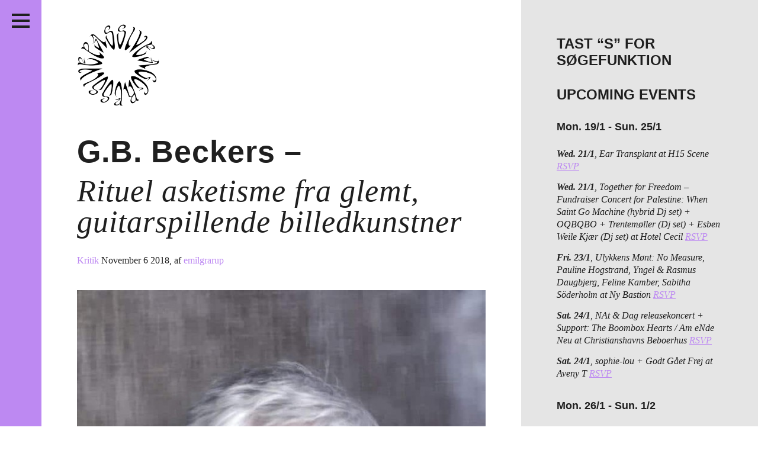

--- FILE ---
content_type: text/html; charset=UTF-8
request_url: https://passiveaggressive.dk/tag/victor/
body_size: 20561
content:
<!DOCTYPE html>
<!--[if IE 7]><html lang="en" class="no-js ie7"><![endif]-->
<!--[if IE 8]><html lang="en" class="no-js ie8"><![endif]-->
<!--[if gt IE 8]><!--><html lang="en" class="no-js"><!--<![endif]-->
<head>
	<meta charset="utf-8" />
	<meta name="description" content="" />
	<meta name="viewport" content="width=device-width, initial-scale=1">
	<meta http-equiv="X-UA-Compatible" content="IE=edge,chrome=1" />
	<meta http-equiv="screenorientation" content="autorotate:disabled">

	<link href="/favicon.ico" rel="icon" type="image/x-icon" />
	<meta property="og:image" content="https://passiveaggressive.dk/wp-content/themes/pa-2016-fixed/images/opengraph.jpg"/>
<meta property="og:title" content="G.B. Beckers – Rituel asketisme fra glemt, guitarspillende billedkunstner"/>
<meta property="og:site_name" content="Passive/Aggressive"/>
<meta property="og:description" content="Independent music journal + print publisher + free music archive // non-profit organisation since 2011"/>
<meta property="og:url" content="https://passiveaggressive.dk/"/>


	<title>Passive/Aggressive – G.B. Beckers – <span>Rituel asketisme fra glemt, guitarspillende billedkunstner</span></title>

	<link rel="stylesheet" href="https://passiveaggressive.dk/wp-content/themes/pa-2016-fixed/styles/style.css?time=1768807461" type="text/css" media="all" />
	<link rel="stylesheet" href="https://passiveaggressive.dk/wp-content/themes/pa-2016-fixed/styles/new-styles.css?time=1768807461" type="text/css" media="all" />

<link rel="stylesheet" href="https://cdnjs.cloudflare.com/ajax/libs/font-awesome/4.7.0/css/font-awesome.min.css">

	<script type="text/javascript">
	var _gaq = _gaq || [];
	_gaq.push(['_setAccount', 'UA-23966576-1']);
	_gaq.push(['_trackPageview']);
	(function() {
	var ga = document.createElement('script'); ga.type = 'text/javascript'; ga.async = true;
	ga.src = ('https:' == document.location.protocol ? 'https://ssl' : 'http://www') + '.google-analytics.com/ga.js';
	var s = document.getElementsByTagName('script')[0]; s.parentNode.insertBefore(ga, s);
	})();
	</script>

	<meta name='robots' content='max-image-preview:large' />
	<style>img:is([sizes="auto" i], [sizes^="auto," i]) { contain-intrinsic-size: 3000px 1500px }</style>
	<link rel="alternate" type="application/rss+xml" title="Passive/Aggressive &raquo; victor Tag Feed" href="https://passiveaggressive.dk/tag/victor/feed/" />
<script type="text/javascript">
/* <![CDATA[ */
window._wpemojiSettings = {"baseUrl":"https:\/\/s.w.org\/images\/core\/emoji\/15.0.3\/72x72\/","ext":".png","svgUrl":"https:\/\/s.w.org\/images\/core\/emoji\/15.0.3\/svg\/","svgExt":".svg","source":{"concatemoji":"https:\/\/passiveaggressive.dk\/wp-includes\/js\/wp-emoji-release.min.js?ver=6.7.2"}};
/*! This file is auto-generated */
!function(i,n){var o,s,e;function c(e){try{var t={supportTests:e,timestamp:(new Date).valueOf()};sessionStorage.setItem(o,JSON.stringify(t))}catch(e){}}function p(e,t,n){e.clearRect(0,0,e.canvas.width,e.canvas.height),e.fillText(t,0,0);var t=new Uint32Array(e.getImageData(0,0,e.canvas.width,e.canvas.height).data),r=(e.clearRect(0,0,e.canvas.width,e.canvas.height),e.fillText(n,0,0),new Uint32Array(e.getImageData(0,0,e.canvas.width,e.canvas.height).data));return t.every(function(e,t){return e===r[t]})}function u(e,t,n){switch(t){case"flag":return n(e,"\ud83c\udff3\ufe0f\u200d\u26a7\ufe0f","\ud83c\udff3\ufe0f\u200b\u26a7\ufe0f")?!1:!n(e,"\ud83c\uddfa\ud83c\uddf3","\ud83c\uddfa\u200b\ud83c\uddf3")&&!n(e,"\ud83c\udff4\udb40\udc67\udb40\udc62\udb40\udc65\udb40\udc6e\udb40\udc67\udb40\udc7f","\ud83c\udff4\u200b\udb40\udc67\u200b\udb40\udc62\u200b\udb40\udc65\u200b\udb40\udc6e\u200b\udb40\udc67\u200b\udb40\udc7f");case"emoji":return!n(e,"\ud83d\udc26\u200d\u2b1b","\ud83d\udc26\u200b\u2b1b")}return!1}function f(e,t,n){var r="undefined"!=typeof WorkerGlobalScope&&self instanceof WorkerGlobalScope?new OffscreenCanvas(300,150):i.createElement("canvas"),a=r.getContext("2d",{willReadFrequently:!0}),o=(a.textBaseline="top",a.font="600 32px Arial",{});return e.forEach(function(e){o[e]=t(a,e,n)}),o}function t(e){var t=i.createElement("script");t.src=e,t.defer=!0,i.head.appendChild(t)}"undefined"!=typeof Promise&&(o="wpEmojiSettingsSupports",s=["flag","emoji"],n.supports={everything:!0,everythingExceptFlag:!0},e=new Promise(function(e){i.addEventListener("DOMContentLoaded",e,{once:!0})}),new Promise(function(t){var n=function(){try{var e=JSON.parse(sessionStorage.getItem(o));if("object"==typeof e&&"number"==typeof e.timestamp&&(new Date).valueOf()<e.timestamp+604800&&"object"==typeof e.supportTests)return e.supportTests}catch(e){}return null}();if(!n){if("undefined"!=typeof Worker&&"undefined"!=typeof OffscreenCanvas&&"undefined"!=typeof URL&&URL.createObjectURL&&"undefined"!=typeof Blob)try{var e="postMessage("+f.toString()+"("+[JSON.stringify(s),u.toString(),p.toString()].join(",")+"));",r=new Blob([e],{type:"text/javascript"}),a=new Worker(URL.createObjectURL(r),{name:"wpTestEmojiSupports"});return void(a.onmessage=function(e){c(n=e.data),a.terminate(),t(n)})}catch(e){}c(n=f(s,u,p))}t(n)}).then(function(e){for(var t in e)n.supports[t]=e[t],n.supports.everything=n.supports.everything&&n.supports[t],"flag"!==t&&(n.supports.everythingExceptFlag=n.supports.everythingExceptFlag&&n.supports[t]);n.supports.everythingExceptFlag=n.supports.everythingExceptFlag&&!n.supports.flag,n.DOMReady=!1,n.readyCallback=function(){n.DOMReady=!0}}).then(function(){return e}).then(function(){var e;n.supports.everything||(n.readyCallback(),(e=n.source||{}).concatemoji?t(e.concatemoji):e.wpemoji&&e.twemoji&&(t(e.twemoji),t(e.wpemoji)))}))}((window,document),window._wpemojiSettings);
/* ]]> */
</script>
<link rel='stylesheet' id='sbi_styles-css' href='https://passiveaggressive.dk/wp-content/plugins/instagram-feed/css/sbi-styles.min.css?ver=6.8.0' type='text/css' media='all' />
<style id='wp-emoji-styles-inline-css' type='text/css'>

	img.wp-smiley, img.emoji {
		display: inline !important;
		border: none !important;
		box-shadow: none !important;
		height: 1em !important;
		width: 1em !important;
		margin: 0 0.07em !important;
		vertical-align: -0.1em !important;
		background: none !important;
		padding: 0 !important;
	}
</style>
<link rel='stylesheet' id='wp-block-library-css' href='https://passiveaggressive.dk/wp-includes/css/dist/block-library/style.min.css?ver=6.7.2' type='text/css' media='all' />
<style id='classic-theme-styles-inline-css' type='text/css'>
/*! This file is auto-generated */
.wp-block-button__link{color:#fff;background-color:#32373c;border-radius:9999px;box-shadow:none;text-decoration:none;padding:calc(.667em + 2px) calc(1.333em + 2px);font-size:1.125em}.wp-block-file__button{background:#32373c;color:#fff;text-decoration:none}
</style>
<style id='global-styles-inline-css' type='text/css'>
:root{--wp--preset--aspect-ratio--square: 1;--wp--preset--aspect-ratio--4-3: 4/3;--wp--preset--aspect-ratio--3-4: 3/4;--wp--preset--aspect-ratio--3-2: 3/2;--wp--preset--aspect-ratio--2-3: 2/3;--wp--preset--aspect-ratio--16-9: 16/9;--wp--preset--aspect-ratio--9-16: 9/16;--wp--preset--color--black: #000000;--wp--preset--color--cyan-bluish-gray: #abb8c3;--wp--preset--color--white: #ffffff;--wp--preset--color--pale-pink: #f78da7;--wp--preset--color--vivid-red: #cf2e2e;--wp--preset--color--luminous-vivid-orange: #ff6900;--wp--preset--color--luminous-vivid-amber: #fcb900;--wp--preset--color--light-green-cyan: #7bdcb5;--wp--preset--color--vivid-green-cyan: #00d084;--wp--preset--color--pale-cyan-blue: #8ed1fc;--wp--preset--color--vivid-cyan-blue: #0693e3;--wp--preset--color--vivid-purple: #9b51e0;--wp--preset--gradient--vivid-cyan-blue-to-vivid-purple: linear-gradient(135deg,rgba(6,147,227,1) 0%,rgb(155,81,224) 100%);--wp--preset--gradient--light-green-cyan-to-vivid-green-cyan: linear-gradient(135deg,rgb(122,220,180) 0%,rgb(0,208,130) 100%);--wp--preset--gradient--luminous-vivid-amber-to-luminous-vivid-orange: linear-gradient(135deg,rgba(252,185,0,1) 0%,rgba(255,105,0,1) 100%);--wp--preset--gradient--luminous-vivid-orange-to-vivid-red: linear-gradient(135deg,rgba(255,105,0,1) 0%,rgb(207,46,46) 100%);--wp--preset--gradient--very-light-gray-to-cyan-bluish-gray: linear-gradient(135deg,rgb(238,238,238) 0%,rgb(169,184,195) 100%);--wp--preset--gradient--cool-to-warm-spectrum: linear-gradient(135deg,rgb(74,234,220) 0%,rgb(151,120,209) 20%,rgb(207,42,186) 40%,rgb(238,44,130) 60%,rgb(251,105,98) 80%,rgb(254,248,76) 100%);--wp--preset--gradient--blush-light-purple: linear-gradient(135deg,rgb(255,206,236) 0%,rgb(152,150,240) 100%);--wp--preset--gradient--blush-bordeaux: linear-gradient(135deg,rgb(254,205,165) 0%,rgb(254,45,45) 50%,rgb(107,0,62) 100%);--wp--preset--gradient--luminous-dusk: linear-gradient(135deg,rgb(255,203,112) 0%,rgb(199,81,192) 50%,rgb(65,88,208) 100%);--wp--preset--gradient--pale-ocean: linear-gradient(135deg,rgb(255,245,203) 0%,rgb(182,227,212) 50%,rgb(51,167,181) 100%);--wp--preset--gradient--electric-grass: linear-gradient(135deg,rgb(202,248,128) 0%,rgb(113,206,126) 100%);--wp--preset--gradient--midnight: linear-gradient(135deg,rgb(2,3,129) 0%,rgb(40,116,252) 100%);--wp--preset--font-size--small: 13px;--wp--preset--font-size--medium: 20px;--wp--preset--font-size--large: 36px;--wp--preset--font-size--x-large: 42px;--wp--preset--spacing--20: 0.44rem;--wp--preset--spacing--30: 0.67rem;--wp--preset--spacing--40: 1rem;--wp--preset--spacing--50: 1.5rem;--wp--preset--spacing--60: 2.25rem;--wp--preset--spacing--70: 3.38rem;--wp--preset--spacing--80: 5.06rem;--wp--preset--shadow--natural: 6px 6px 9px rgba(0, 0, 0, 0.2);--wp--preset--shadow--deep: 12px 12px 50px rgba(0, 0, 0, 0.4);--wp--preset--shadow--sharp: 6px 6px 0px rgba(0, 0, 0, 0.2);--wp--preset--shadow--outlined: 6px 6px 0px -3px rgba(255, 255, 255, 1), 6px 6px rgba(0, 0, 0, 1);--wp--preset--shadow--crisp: 6px 6px 0px rgba(0, 0, 0, 1);}:where(.is-layout-flex){gap: 0.5em;}:where(.is-layout-grid){gap: 0.5em;}body .is-layout-flex{display: flex;}.is-layout-flex{flex-wrap: wrap;align-items: center;}.is-layout-flex > :is(*, div){margin: 0;}body .is-layout-grid{display: grid;}.is-layout-grid > :is(*, div){margin: 0;}:where(.wp-block-columns.is-layout-flex){gap: 2em;}:where(.wp-block-columns.is-layout-grid){gap: 2em;}:where(.wp-block-post-template.is-layout-flex){gap: 1.25em;}:where(.wp-block-post-template.is-layout-grid){gap: 1.25em;}.has-black-color{color: var(--wp--preset--color--black) !important;}.has-cyan-bluish-gray-color{color: var(--wp--preset--color--cyan-bluish-gray) !important;}.has-white-color{color: var(--wp--preset--color--white) !important;}.has-pale-pink-color{color: var(--wp--preset--color--pale-pink) !important;}.has-vivid-red-color{color: var(--wp--preset--color--vivid-red) !important;}.has-luminous-vivid-orange-color{color: var(--wp--preset--color--luminous-vivid-orange) !important;}.has-luminous-vivid-amber-color{color: var(--wp--preset--color--luminous-vivid-amber) !important;}.has-light-green-cyan-color{color: var(--wp--preset--color--light-green-cyan) !important;}.has-vivid-green-cyan-color{color: var(--wp--preset--color--vivid-green-cyan) !important;}.has-pale-cyan-blue-color{color: var(--wp--preset--color--pale-cyan-blue) !important;}.has-vivid-cyan-blue-color{color: var(--wp--preset--color--vivid-cyan-blue) !important;}.has-vivid-purple-color{color: var(--wp--preset--color--vivid-purple) !important;}.has-black-background-color{background-color: var(--wp--preset--color--black) !important;}.has-cyan-bluish-gray-background-color{background-color: var(--wp--preset--color--cyan-bluish-gray) !important;}.has-white-background-color{background-color: var(--wp--preset--color--white) !important;}.has-pale-pink-background-color{background-color: var(--wp--preset--color--pale-pink) !important;}.has-vivid-red-background-color{background-color: var(--wp--preset--color--vivid-red) !important;}.has-luminous-vivid-orange-background-color{background-color: var(--wp--preset--color--luminous-vivid-orange) !important;}.has-luminous-vivid-amber-background-color{background-color: var(--wp--preset--color--luminous-vivid-amber) !important;}.has-light-green-cyan-background-color{background-color: var(--wp--preset--color--light-green-cyan) !important;}.has-vivid-green-cyan-background-color{background-color: var(--wp--preset--color--vivid-green-cyan) !important;}.has-pale-cyan-blue-background-color{background-color: var(--wp--preset--color--pale-cyan-blue) !important;}.has-vivid-cyan-blue-background-color{background-color: var(--wp--preset--color--vivid-cyan-blue) !important;}.has-vivid-purple-background-color{background-color: var(--wp--preset--color--vivid-purple) !important;}.has-black-border-color{border-color: var(--wp--preset--color--black) !important;}.has-cyan-bluish-gray-border-color{border-color: var(--wp--preset--color--cyan-bluish-gray) !important;}.has-white-border-color{border-color: var(--wp--preset--color--white) !important;}.has-pale-pink-border-color{border-color: var(--wp--preset--color--pale-pink) !important;}.has-vivid-red-border-color{border-color: var(--wp--preset--color--vivid-red) !important;}.has-luminous-vivid-orange-border-color{border-color: var(--wp--preset--color--luminous-vivid-orange) !important;}.has-luminous-vivid-amber-border-color{border-color: var(--wp--preset--color--luminous-vivid-amber) !important;}.has-light-green-cyan-border-color{border-color: var(--wp--preset--color--light-green-cyan) !important;}.has-vivid-green-cyan-border-color{border-color: var(--wp--preset--color--vivid-green-cyan) !important;}.has-pale-cyan-blue-border-color{border-color: var(--wp--preset--color--pale-cyan-blue) !important;}.has-vivid-cyan-blue-border-color{border-color: var(--wp--preset--color--vivid-cyan-blue) !important;}.has-vivid-purple-border-color{border-color: var(--wp--preset--color--vivid-purple) !important;}.has-vivid-cyan-blue-to-vivid-purple-gradient-background{background: var(--wp--preset--gradient--vivid-cyan-blue-to-vivid-purple) !important;}.has-light-green-cyan-to-vivid-green-cyan-gradient-background{background: var(--wp--preset--gradient--light-green-cyan-to-vivid-green-cyan) !important;}.has-luminous-vivid-amber-to-luminous-vivid-orange-gradient-background{background: var(--wp--preset--gradient--luminous-vivid-amber-to-luminous-vivid-orange) !important;}.has-luminous-vivid-orange-to-vivid-red-gradient-background{background: var(--wp--preset--gradient--luminous-vivid-orange-to-vivid-red) !important;}.has-very-light-gray-to-cyan-bluish-gray-gradient-background{background: var(--wp--preset--gradient--very-light-gray-to-cyan-bluish-gray) !important;}.has-cool-to-warm-spectrum-gradient-background{background: var(--wp--preset--gradient--cool-to-warm-spectrum) !important;}.has-blush-light-purple-gradient-background{background: var(--wp--preset--gradient--blush-light-purple) !important;}.has-blush-bordeaux-gradient-background{background: var(--wp--preset--gradient--blush-bordeaux) !important;}.has-luminous-dusk-gradient-background{background: var(--wp--preset--gradient--luminous-dusk) !important;}.has-pale-ocean-gradient-background{background: var(--wp--preset--gradient--pale-ocean) !important;}.has-electric-grass-gradient-background{background: var(--wp--preset--gradient--electric-grass) !important;}.has-midnight-gradient-background{background: var(--wp--preset--gradient--midnight) !important;}.has-small-font-size{font-size: var(--wp--preset--font-size--small) !important;}.has-medium-font-size{font-size: var(--wp--preset--font-size--medium) !important;}.has-large-font-size{font-size: var(--wp--preset--font-size--large) !important;}.has-x-large-font-size{font-size: var(--wp--preset--font-size--x-large) !important;}
:where(.wp-block-post-template.is-layout-flex){gap: 1.25em;}:where(.wp-block-post-template.is-layout-grid){gap: 1.25em;}
:where(.wp-block-columns.is-layout-flex){gap: 2em;}:where(.wp-block-columns.is-layout-grid){gap: 2em;}
:root :where(.wp-block-pullquote){font-size: 1.5em;line-height: 1.6;}
</style>
<script type="text/javascript" src="https://passiveaggressive.dk/wp-includes/js/jquery/jquery.min.js?ver=3.7.1" id="jquery-core-js"></script>
<script type="text/javascript" src="https://passiveaggressive.dk/wp-includes/js/jquery/jquery-migrate.min.js?ver=3.4.1" id="jquery-migrate-js"></script>
<script type="text/javascript" id="sbi_scripts-js-extra">
/* <![CDATA[ */
var sb_instagram_js_options = {"font_method":"svg","resized_url":"https:\/\/passiveaggressive.dk\/wp-content\/uploads\/sb-instagram-feed-images\/","placeholder":"https:\/\/passiveaggressive.dk\/wp-content\/plugins\/instagram-feed\/img\/placeholder.png","ajax_url":"https:\/\/passiveaggressive.dk\/wp-admin\/admin-ajax.php"};
/* ]]> */
</script>
<script type="text/javascript" src="https://passiveaggressive.dk/wp-content/plugins/instagram-feed/js/sbi-scripts.min.js?ver=6.8.0" id="sbi_scripts-js"></script>
<script type="text/javascript" id="wp-statistics-tracker-js-extra">
/* <![CDATA[ */
var WP_Statistics_Tracker_Object = {"hitRequestUrl":"https:\/\/passiveaggressive.dk\/wp-json\/wp-statistics\/v2\/hit?wp_statistics_hit_rest=yes&track_all=0&current_page_type=post_tag&current_page_id=7004&search_query&page_uri=L3RhZy92aWN0b3Iv","keepOnlineRequestUrl":"https:\/\/passiveaggressive.dk\/wp-json\/wp-statistics\/v2\/online?wp_statistics_hit_rest=yes&track_all=0&current_page_type=post_tag&current_page_id=7004&search_query&page_uri=L3RhZy92aWN0b3Iv","option":{"dntEnabled":"1","cacheCompatibility":""}};
/* ]]> */
</script>
<script type="text/javascript" src="https://passiveaggressive.dk/wp-content/plugins/wp-statistics/assets/js/tracker.js?ver=6.7.2" id="wp-statistics-tracker-js"></script>
<link rel="https://api.w.org/" href="https://passiveaggressive.dk/wp-json/" /><link rel="alternate" title="JSON" type="application/json" href="https://passiveaggressive.dk/wp-json/wp/v2/tags/7004" /><link rel="EditURI" type="application/rsd+xml" title="RSD" href="https://passiveaggressive.dk/xmlrpc.php?rsd" />
<meta name="generator" content="WordPress 6.7.2" />
<!-- Analytics by WP Statistics v14.1.3.1 - https://wp-statistics.com/ -->
<link rel="icon" href="https://passiveaggressive.dk/wp-content/uploads/2024/12/cropped-PA-logo-Black-trans-32x32.png" sizes="32x32" />
<link rel="icon" href="https://passiveaggressive.dk/wp-content/uploads/2024/12/cropped-PA-logo-Black-trans-192x192.png" sizes="192x192" />
<link rel="apple-touch-icon" href="https://passiveaggressive.dk/wp-content/uploads/2024/12/cropped-PA-logo-Black-trans-180x180.png" />
<meta name="msapplication-TileImage" content="https://passiveaggressive.dk/wp-content/uploads/2024/12/cropped-PA-logo-Black-trans-270x270.png" />
	<style type="text/css">
		.theme-color,
		.more-link {
			color: #bd89f2 !important;
		}

		.post p a,
		.post-excertps p a {
			color: #bd89f2 !important;
		}

		.theme-background,
		.pagination a {
			background-color: #bd89f2 !important;
		}

		.sc-archive {
			margin: 7px 10px 10px 5px;
		}

		.wp-caption {
			max-width: 100%;
		}

		.wp-caption-text {
			position: relative;
			top: -15px;
			padding-bottom: 15px !important;
		}

		.main.post.page img {
			max-width: 100%;
			width: auto;
		}

		#insta-gallery-feed-1 .insta-gallery-list .insta-gallery-item,
		.insta-gallery-feed.insta-gallery-square .insta-gallery-list .insta-gallery-item .insta-gallery-image-wrap .insta-gallery-image {
			opacity: 1;
		}

		.insta-gallery-feed .insta-gallery-list .insta-gallery-item .insta-gallery-image-wrap .insta-gallery-image-mask {
			background-color: rgba(0,0,0,.5) !important;
			color: white;
		}

		.insta-gallery-feed .insta-gallery-list .insta-gallery-item .insta-gallery-image-wrap .insta-gallery-image-mask-content {
			color: white;
		}

		.ig-likes-likes,
		.qligg-icon-heart-o {
			color: white !important;
		}

		p {
			line-height: 1.3;
		}
	</style>
</head>
<body class="">
<div class="application-frame">
	<div class="wrapper">
		<header class="theme-background header">
			<h1><a href="https://passiveaggressive.dk">Passive/Aggressive</a></h1>

			<nav>
				<div class="menu-menu-container"><ul id="menu-menu" class="menu"><li id="menu-item-30553" class="menu-item menu-item-type-taxonomy menu-item-object-category menu-item-30553"><a href="https://passiveaggressive.dk/category/feature/">Features</a></li>
<li id="menu-item-27151" class="menu-item menu-item-type-taxonomy menu-item-object-category menu-item-27151"><a href="https://passiveaggressive.dk/category/kritik/">Reviews</a></li>
<li id="menu-item-34317" class="menu-item menu-item-type-post_type menu-item-object-page menu-item-34317"><a href="https://passiveaggressive.dk/live/">Live in Denmark</a></li>
<li id="menu-item-32958" class="menu-item menu-item-type-taxonomy menu-item-object-category menu-item-32958"><a href="https://passiveaggressive.dk/category/podcast/">Podcast</a></li>
<li id="menu-item-21330" class="menu-item menu-item-type-post_type menu-item-object-page menu-item-21330"><a href="https://passiveaggressive.dk/prints/">Prints</a></li>
<li id="menu-item-28039" class="menu-item menu-item-type-post_type menu-item-object-page menu-item-28039"><a href="https://passiveaggressive.dk/mixtape/">Mixtapes</a></li>
<li id="menu-item-54" class="menu1 menu-item menu-item-type-post_type menu-item-object-page menu-item-54"><a href="https://passiveaggressive.dk/about/">About</a></li>
</ul></div>			</nav>

			<span class="social-group">
				<ul>
					<li class="social-facebook"><a href="https://www.facebook.com/pasaggressive">Facebook</a></li>
					<li class="social-twitter"><a href="https://twitter.com/pasaggressive">Twitter</a></li>
					<li class="social-instagram"><a href="http://instagram.com/pasaggressive">Instagram</a></li>
					<li class="social-rss"><a href="http://passiveaggressive.dk/feed/">RSS</a></li>
				</ul>
			</span>



			<span class="header__toggle">
				<button class="c-hamburger c-hamburger--htla">
					<span>toggle menu</span>
				</button>
			</span>
		</header><section>
	<div class="main">
		<div class="logomark-container">
			<a href="/">
				<img src="https://passiveaggressive.dk/wp-content/themes/pa-2016-fixed/images/logomark.png" alt="Passive/Aggressive" class="logomark">
			</a>
		</div>

					<article class="post-excerpt">
	<a href="https://passiveaggressive.dk/g-b-beckers-rituel-asketisme/"><h1>G.B. Beckers – <span>Rituel asketisme fra glemt, guitarspillende billedkunstner</span></h1></a>

	<span class="meta">
		<a href="/category/kritik/" class="category theme-color">Kritik </a>
				<span class="date">November 6 2018</span><span class="author">, af <a href="https://passiveaggressive.dk/author/emilgrarup/" class="theme-color">emilgrarup</a></span>	</span>

	<span class="like" style="display: block; height: 1px;">
		<!--a href="https://twitter.com/share" class="twitter-share-button">Tweet</a>
<script>!function(d,s,id){var js,fjs=d.getElementsByTagName(s)[0],p=/^http:/.test(d.location)?'http':'https';if(!d.getElementById(id)){js=d.createElement(s);js.id=id;js.src=p+'://platform.twitter.com/widgets.js';fjs.parentNode.insertBefore(js,fjs);}}(document, 'script', 'twitter-wjs');</script>

		<iframe src="//www.facebook.com/plugins/like.php?href=https://passiveaggressive.dk/g-b-beckers-rituel-asketisme/%2F&amp;width&amp;layout=button_count&amp;action=like&amp;show_faces=false&amp;share=false&amp;height=35&amp;appId=206516042857940&amp;locale=en_US" scrolling="no" frameborder="0" style="border:none; overflow:hidden; height:35px; display: block;" allowTransparency="true"></iframe-->
	</span>

	<a href="https://passiveaggressive.dk/g-b-beckers-rituel-asketisme/" class="excerpt-image-container"><img fetchpriority="high" decoding="async" width="666" height="1000" class="alignnone size-large wp-image-24511" src="http://passiveaggressive.dk/wp-content/uploads/2018/10/Guenther-Beckers_Foto-Andreas-Horsky-686x1030-666x1000.jpg" alt="Foto af Andreas Horsky" srcset="https://passiveaggressive.dk/wp-content/uploads/2018/10/Guenther-Beckers_Foto-Andreas-Horsky-686x1030-666x1000.jpg 666w, https://passiveaggressive.dk/wp-content/uploads/2018/10/Guenther-Beckers_Foto-Andreas-Horsky-686x1030-200x300.jpg 200w, https://passiveaggressive.dk/wp-content/uploads/2018/10/Guenther-Beckers_Foto-Andreas-Horsky-686x1030.jpg 686w" sizes="(max-width: 666px) 100vw, 666px" /></a><p>
G.B. Beckers &#8220;Walkman&#8221; (Music From Memory, 2018) – Anmeldelse af Emil Grarup
Amsterdam-selskabet Music From Memory har haft gang i nogle gode ting i løbet af 2018. Pladeselskabet, der specialiserer sig i at genudgive overset og/eller uudgivet musik på vinyl, har siden årsskiftet blandt andet sluppet Richenels disco-epos &#8220;Perfect Stranger&#8221;, Victors dub-soulede &#8220;American Dread&#8221; og &#8220;The Order of Change&#8221; ...</p><span class="more-link-container"><a href="https://passiveaggressive.dk/g-b-beckers-rituel-asketisme/" class="more-link">Læs resten</a></span>
	</article>		
		<nav class="pagination">
					</nav>
	</div>


	<aside class="aside">
		<div class="widget-odd widget-first widget-1 widget-area"><h2 class="widget-title">Tast &#8220;S&#8221; for søgefunktion</h2>			<div class="textwidget"></div>
		</div><div class="widget-even widget-2 widget-area"><h2 class="widget-title">UPCOMING EVENTS</h2>			<div class="textwidget"></div>
		</div><div class="widget-odd widget-3 widget-area"><p><ul class="live-in-denmark__list in-sidebar"><li><h3>Mon. 19/1 - Sun. 25/1</h3></li><li><strong>Wed. 21/1</strong>, Ear Transplant at H15 Scene <a href='https://billetto.dk/e/ear-transplant-launch-concert-at-h15-billetter-1690780' target='_blank' class='theme-color'>RSVP</a></li><li><strong>Wed. 21/1</strong>, Together for Freedom – <span>Fundraiser Concert for Palestine: ‍When Saint Go Machine (hybrid Dj set) + OQBQBO + Trentemøller (Dj set) + Esben Weile Kjær (Dj set) at Hotel Cecil</span> <a href='https://www.hotelcecil.dk/datoer/together-for-freedom---fundraiser-concert-for-palestine' target='_blank' class='theme-color'>RSVP</a></li><li><strong>Fri. 23/1</strong>, Ulykkens Mønt: No Measure, Pauline Hogstrand, Yngel &#038; Rasmus Daugbjerg, Feline Kamber, Sabitha Söderholm at Ny Bastion <a href='https://www.instagram.com/p/DTViJKUCP5o/' target='_blank' class='theme-color'>RSVP</a></li><li><strong>Sat. 24/1</strong>, NAt &#038; Dag releasekoncert + Support: The Boombox Hearts / Am eNde Neu at Christianshavns Beboerhus <a href='https://beboerhus.dk/program-skjult/8ybkmrapajc18vzhfrx92uob2jnh4o' target='_blank' class='theme-color'>RSVP</a></li><li><strong>Sat. 24/1</strong>, sophie-lou + Godt Gået Frej at Aveny T <a href='https://www.aveny-t.dk/forestillinger/koncert-i-kulissen-sophie-lou?fbclid=IwVERDUAPVda9leHRuA2FlbQIxMABzcnRjBmFwcF9pZAo2NjI4NTY4Mzc5AAEeJCPWxfAUZdoZzuMYt1VANHIjikWobx1rT6l31wXaOnt6yIkkTPpjWgUkFik_aem_mj3VcU_MAJ086kIUiGRGMQ' target='_blank' class='theme-color'>RSVP</a></li><li><h3>Mon. 26/1 - Sun. 1/2</h3></li><li><strong>Thu. 29/1</strong>, REXEN at VoxHall <a href='https://voxhall.dk/koncerter/rexen/' target='_blank' class='theme-color'>RSVP</a></li><li><strong>Fri. 30/1</strong>, Lueenas at Dexter <a href='' target='_blank' class='theme-color'>RSVP</a></li><li><strong>Fri. 30/1</strong>, Ultra Silvam + Arkæon + Ascendency + Gam at Basement <a href='https://basement.kk.dk/program/ultra-silvam-arkaeon-ascendency-gam' target='_blank' class='theme-color'>RSVP</a></li><li><strong>Fri. 30/1</strong>, Vinterjazz: Kristina Kikon Kluvanek + Karolina Palica + Kamilla Sol + Dennis Tuomi + David Granström at KoncertKirken <a href='https://jazz.dk/vinterjazz-2026/koncerter/4631/' target='_blank' class='theme-color'>RSVP</a></li><li><strong>Sat. 31/1</strong>, Svart Katt + Josie at Råhuset <a href='https://onkeldannysplads.kk.dk/onkel-dannys-plads/svart-katt-josie' target='_blank' class='theme-color'>RSVP</a></li><li><strong>Sat. 31/1</strong>, BITOI – Vinterjazz at Huset <a href='https://huset.kk.dk/events/vinterjazz-bitoi-sedk' target='_blank' class='theme-color'>RSVP</a></li><li><strong>Sat. 31/1</strong>, Anla Courtis + Adam Vilgot + Martin Holm at Mayhem <a href='https://facebook.com/events/s/anla-courtis-reynols-adam-vilg/3867847310015036/' target='_blank' class='theme-color'>RSVP</a></li><li><strong>Sat. 31/1</strong>, Støttefest for Internationalt Forum: Dana Alshihaby + Den Sorte Skole + Melodi Ghazal + Zoumer + Suziethecockroach + Nah Care + Cover Them + Xenia Xamanek b2b DJ Cunt at Ungdomshuset <a href='https://www.ungdomshuset.dk/kalender/489955159436463993336' target='_blank' class='theme-color'>RSVP</a></li></ul></p>
</div><div class="widget-even widget-last widget-4 widget-area">
<div id="sb_instagram"  class="sbi sbi_mob_col_2 sbi_tab_col_2 sbi_col_4 sbi_width_resp" style="padding-bottom: 10px;" data-feedid="*2"  data-res="auto" data-cols="4" data-colsmobile="2" data-colstablet="2" data-num="16" data-nummobile="8" data-item-padding="5" data-shortcode-atts="{&quot;feed&quot;:&quot;2&quot;}"  data-postid="24510" data-locatornonce="097b3ff1c4" data-imageaspectratio="1:1" data-sbi-flags="favorLocal">
	
    <div id="sbi_images"  style="gap: 10px;">
		<div class="sbi_item sbi_type_image sbi_new sbi_transition" id="sbi_18338562859233086" data-date="1767207585">
    <div class="sbi_photo_wrap">
        <a class="sbi_photo" href="https://www.instagram.com/p/DS8FNbrDKn2/" target="_blank" rel="noopener nofollow" data-full-res="https://scontent-cph2-1.cdninstagram.com/v/t51.82787-15/608847000_18546646339025090_4309588174248900925_n.jpg?stp=dst-jpg_e35_tt6&#038;_nc_cat=103&#038;ccb=7-5&#038;_nc_sid=18de74&#038;efg=eyJlZmdfdGFnIjoiRkVFRC5iZXN0X2ltYWdlX3VybGdlbi5DMyJ9&#038;_nc_ohc=yNiODMncigUQ7kNvwFzYAyl&#038;_nc_oc=AdngYn2PSzkSI9l_AYxs7E6O7B4VeqrCZoO_lecNSU2jYHIfQ3efcNILwUd0Zp2bqmk&#038;_nc_zt=23&#038;_nc_ht=scontent-cph2-1.cdninstagram.com&#038;edm=ANo9K5cEAAAA&#038;_nc_gid=MEasoSTdK-oYqzrRuV0NZw&#038;oh=00_AfpG20-FJPcrxclfjoXwVLvHuzaYXoEUNJPmvOclnYULrw&#038;oe=69732F90" data-img-src-set="{&quot;d&quot;:&quot;https:\/\/scontent-cph2-1.cdninstagram.com\/v\/t51.82787-15\/608847000_18546646339025090_4309588174248900925_n.jpg?stp=dst-jpg_e35_tt6&amp;_nc_cat=103&amp;ccb=7-5&amp;_nc_sid=18de74&amp;efg=eyJlZmdfdGFnIjoiRkVFRC5iZXN0X2ltYWdlX3VybGdlbi5DMyJ9&amp;_nc_ohc=yNiODMncigUQ7kNvwFzYAyl&amp;_nc_oc=AdngYn2PSzkSI9l_AYxs7E6O7B4VeqrCZoO_lecNSU2jYHIfQ3efcNILwUd0Zp2bqmk&amp;_nc_zt=23&amp;_nc_ht=scontent-cph2-1.cdninstagram.com&amp;edm=ANo9K5cEAAAA&amp;_nc_gid=MEasoSTdK-oYqzrRuV0NZw&amp;oh=00_AfpG20-FJPcrxclfjoXwVLvHuzaYXoEUNJPmvOclnYULrw&amp;oe=69732F90&quot;,&quot;150&quot;:&quot;https:\/\/scontent-cph2-1.cdninstagram.com\/v\/t51.82787-15\/608847000_18546646339025090_4309588174248900925_n.jpg?stp=dst-jpg_e35_tt6&amp;_nc_cat=103&amp;ccb=7-5&amp;_nc_sid=18de74&amp;efg=eyJlZmdfdGFnIjoiRkVFRC5iZXN0X2ltYWdlX3VybGdlbi5DMyJ9&amp;_nc_ohc=yNiODMncigUQ7kNvwFzYAyl&amp;_nc_oc=AdngYn2PSzkSI9l_AYxs7E6O7B4VeqrCZoO_lecNSU2jYHIfQ3efcNILwUd0Zp2bqmk&amp;_nc_zt=23&amp;_nc_ht=scontent-cph2-1.cdninstagram.com&amp;edm=ANo9K5cEAAAA&amp;_nc_gid=MEasoSTdK-oYqzrRuV0NZw&amp;oh=00_AfpG20-FJPcrxclfjoXwVLvHuzaYXoEUNJPmvOclnYULrw&amp;oe=69732F90&quot;,&quot;320&quot;:&quot;https:\/\/scontent-cph2-1.cdninstagram.com\/v\/t51.82787-15\/608847000_18546646339025090_4309588174248900925_n.jpg?stp=dst-jpg_e35_tt6&amp;_nc_cat=103&amp;ccb=7-5&amp;_nc_sid=18de74&amp;efg=eyJlZmdfdGFnIjoiRkVFRC5iZXN0X2ltYWdlX3VybGdlbi5DMyJ9&amp;_nc_ohc=yNiODMncigUQ7kNvwFzYAyl&amp;_nc_oc=AdngYn2PSzkSI9l_AYxs7E6O7B4VeqrCZoO_lecNSU2jYHIfQ3efcNILwUd0Zp2bqmk&amp;_nc_zt=23&amp;_nc_ht=scontent-cph2-1.cdninstagram.com&amp;edm=ANo9K5cEAAAA&amp;_nc_gid=MEasoSTdK-oYqzrRuV0NZw&amp;oh=00_AfpG20-FJPcrxclfjoXwVLvHuzaYXoEUNJPmvOclnYULrw&amp;oe=69732F90&quot;,&quot;640&quot;:&quot;https:\/\/scontent-cph2-1.cdninstagram.com\/v\/t51.82787-15\/608847000_18546646339025090_4309588174248900925_n.jpg?stp=dst-jpg_e35_tt6&amp;_nc_cat=103&amp;ccb=7-5&amp;_nc_sid=18de74&amp;efg=eyJlZmdfdGFnIjoiRkVFRC5iZXN0X2ltYWdlX3VybGdlbi5DMyJ9&amp;_nc_ohc=yNiODMncigUQ7kNvwFzYAyl&amp;_nc_oc=AdngYn2PSzkSI9l_AYxs7E6O7B4VeqrCZoO_lecNSU2jYHIfQ3efcNILwUd0Zp2bqmk&amp;_nc_zt=23&amp;_nc_ht=scontent-cph2-1.cdninstagram.com&amp;edm=ANo9K5cEAAAA&amp;_nc_gid=MEasoSTdK-oYqzrRuV0NZw&amp;oh=00_AfpG20-FJPcrxclfjoXwVLvHuzaYXoEUNJPmvOclnYULrw&amp;oe=69732F90&quot;}">
            <span class="sbi-screenreader">“Er det overhovedet muligt at opdage horisonten </span>
            	                    <img src="https://passiveaggressive.dk/wp-content/plugins/instagram-feed/img/placeholder.png" alt="“Er det overhovedet muligt at opdage horisonten i algoritmens deroute af kalkulering af vores behov? Vi lever i et imperium af tegn, en konstant klingende, der mætter, inden oplevelsen er nået ud til på de danske scener. Der er ingen hvilepunkter med Meta, for alt chok skal absorberes på forhånd for et publikum, der endelig ikke må lide last. Forlader skuespilleren nogensinde scenen, sin egen hypervirkelighed, for at gå i byen? Og er vores forestillinger om fremtidens scener falmende ideer?”

@beast_from_the_msee er digter, kunstner og musiker. Til Passive/Aggressive har hun i lyrisk stil beskrevet sine indre rejser gennem årets stærkeste musikoplevelser og gennem et København, hun på én gang elsker og savner.

Godt nytår!">
        </a>
    </div>
</div><div class="sbi_item sbi_type_carousel sbi_new sbi_transition" id="sbi_17984635937921633" data-date="1767121731">
    <div class="sbi_photo_wrap">
        <a class="sbi_photo" href="https://www.instagram.com/p/DS5hdM-DN7k/" target="_blank" rel="noopener nofollow" data-full-res="https://scontent-cph2-1.cdninstagram.com/v/t51.82787-15/608362509_18546427888025090_7325612063176659131_n.jpg?stp=dst-jpg_e35_tt6&#038;_nc_cat=100&#038;ccb=7-5&#038;_nc_sid=18de74&#038;efg=eyJlZmdfdGFnIjoiQ0FST1VTRUxfSVRFTS5iZXN0X2ltYWdlX3VybGdlbi5DMyJ9&#038;_nc_ohc=FCbFMheyFnQQ7kNvwEqg5-8&#038;_nc_oc=AdlPPSVV8uE449HCnxd7BLcnESEwaIm0d3HXzaDUgQWsQrH5XWFCYYJMO-B6l2fHZh4&#038;_nc_zt=23&#038;_nc_ht=scontent-cph2-1.cdninstagram.com&#038;edm=ANo9K5cEAAAA&#038;_nc_gid=MEasoSTdK-oYqzrRuV0NZw&#038;oh=00_AfomTbFz8ALyhOsolfFp88wSrR-QNWJpcijgIcl70IqMaw&#038;oe=69731DA8" data-img-src-set="{&quot;d&quot;:&quot;https:\/\/scontent-cph2-1.cdninstagram.com\/v\/t51.82787-15\/608362509_18546427888025090_7325612063176659131_n.jpg?stp=dst-jpg_e35_tt6&amp;_nc_cat=100&amp;ccb=7-5&amp;_nc_sid=18de74&amp;efg=eyJlZmdfdGFnIjoiQ0FST1VTRUxfSVRFTS5iZXN0X2ltYWdlX3VybGdlbi5DMyJ9&amp;_nc_ohc=FCbFMheyFnQQ7kNvwEqg5-8&amp;_nc_oc=AdlPPSVV8uE449HCnxd7BLcnESEwaIm0d3HXzaDUgQWsQrH5XWFCYYJMO-B6l2fHZh4&amp;_nc_zt=23&amp;_nc_ht=scontent-cph2-1.cdninstagram.com&amp;edm=ANo9K5cEAAAA&amp;_nc_gid=MEasoSTdK-oYqzrRuV0NZw&amp;oh=00_AfomTbFz8ALyhOsolfFp88wSrR-QNWJpcijgIcl70IqMaw&amp;oe=69731DA8&quot;,&quot;150&quot;:&quot;https:\/\/scontent-cph2-1.cdninstagram.com\/v\/t51.82787-15\/608362509_18546427888025090_7325612063176659131_n.jpg?stp=dst-jpg_e35_tt6&amp;_nc_cat=100&amp;ccb=7-5&amp;_nc_sid=18de74&amp;efg=eyJlZmdfdGFnIjoiQ0FST1VTRUxfSVRFTS5iZXN0X2ltYWdlX3VybGdlbi5DMyJ9&amp;_nc_ohc=FCbFMheyFnQQ7kNvwEqg5-8&amp;_nc_oc=AdlPPSVV8uE449HCnxd7BLcnESEwaIm0d3HXzaDUgQWsQrH5XWFCYYJMO-B6l2fHZh4&amp;_nc_zt=23&amp;_nc_ht=scontent-cph2-1.cdninstagram.com&amp;edm=ANo9K5cEAAAA&amp;_nc_gid=MEasoSTdK-oYqzrRuV0NZw&amp;oh=00_AfomTbFz8ALyhOsolfFp88wSrR-QNWJpcijgIcl70IqMaw&amp;oe=69731DA8&quot;,&quot;320&quot;:&quot;https:\/\/scontent-cph2-1.cdninstagram.com\/v\/t51.82787-15\/608362509_18546427888025090_7325612063176659131_n.jpg?stp=dst-jpg_e35_tt6&amp;_nc_cat=100&amp;ccb=7-5&amp;_nc_sid=18de74&amp;efg=eyJlZmdfdGFnIjoiQ0FST1VTRUxfSVRFTS5iZXN0X2ltYWdlX3VybGdlbi5DMyJ9&amp;_nc_ohc=FCbFMheyFnQQ7kNvwEqg5-8&amp;_nc_oc=AdlPPSVV8uE449HCnxd7BLcnESEwaIm0d3HXzaDUgQWsQrH5XWFCYYJMO-B6l2fHZh4&amp;_nc_zt=23&amp;_nc_ht=scontent-cph2-1.cdninstagram.com&amp;edm=ANo9K5cEAAAA&amp;_nc_gid=MEasoSTdK-oYqzrRuV0NZw&amp;oh=00_AfomTbFz8ALyhOsolfFp88wSrR-QNWJpcijgIcl70IqMaw&amp;oe=69731DA8&quot;,&quot;640&quot;:&quot;https:\/\/scontent-cph2-1.cdninstagram.com\/v\/t51.82787-15\/608362509_18546427888025090_7325612063176659131_n.jpg?stp=dst-jpg_e35_tt6&amp;_nc_cat=100&amp;ccb=7-5&amp;_nc_sid=18de74&amp;efg=eyJlZmdfdGFnIjoiQ0FST1VTRUxfSVRFTS5iZXN0X2ltYWdlX3VybGdlbi5DMyJ9&amp;_nc_ohc=FCbFMheyFnQQ7kNvwEqg5-8&amp;_nc_oc=AdlPPSVV8uE449HCnxd7BLcnESEwaIm0d3HXzaDUgQWsQrH5XWFCYYJMO-B6l2fHZh4&amp;_nc_zt=23&amp;_nc_ht=scontent-cph2-1.cdninstagram.com&amp;edm=ANo9K5cEAAAA&amp;_nc_gid=MEasoSTdK-oYqzrRuV0NZw&amp;oh=00_AfomTbFz8ALyhOsolfFp88wSrR-QNWJpcijgIcl70IqMaw&amp;oe=69731DA8&quot;}">
            <span class="sbi-screenreader">I dag bringer vi årets top fem-lister fra en ræk</span>
            <svg class="svg-inline--fa fa-clone fa-w-16 sbi_lightbox_carousel_icon" aria-hidden="true" aria-label="Clone" data-fa-proƒcessed="" data-prefix="far" data-icon="clone" role="img" xmlns="http://www.w3.org/2000/svg" viewBox="0 0 512 512">
	                <path fill="currentColor" d="M464 0H144c-26.51 0-48 21.49-48 48v48H48c-26.51 0-48 21.49-48 48v320c0 26.51 21.49 48 48 48h320c26.51 0 48-21.49 48-48v-48h48c26.51 0 48-21.49 48-48V48c0-26.51-21.49-48-48-48zM362 464H54a6 6 0 0 1-6-6V150a6 6 0 0 1 6-6h42v224c0 26.51 21.49 48 48 48h224v42a6 6 0 0 1-6 6zm96-96H150a6 6 0 0 1-6-6V54a6 6 0 0 1 6-6h308a6 6 0 0 1 6 6v308a6 6 0 0 1-6 6z"></path>
	            </svg>	                    <img src="https://passiveaggressive.dk/wp-content/plugins/instagram-feed/img/placeholder.png" alt="I dag bringer vi årets top fem-lister fra en række aktuelle kunstnere, vi følger på redaktionen.

Udover de udgivelser, der har haft subjektiv værdi for kunstnerne selv, giver de hver især en række kommentarer om, hvad de føler, der p.t. kendetegner det danske og internationale musikliv. Tanker om kunstig intelligens og håb om mere håndspillet musik fylder (naturligvis) en del i, hvad kunstnerne håber og tror for fremtiden.

Læs med i dag på vores hjemmeside.">
        </a>
    </div>
</div><div class="sbi_item sbi_type_carousel sbi_new sbi_transition" id="sbi_18142376959409331" data-date="1766052473">
    <div class="sbi_photo_wrap">
        <a class="sbi_photo" href="https://www.instagram.com/p/DSZqAiuDB6S/" target="_blank" rel="noopener nofollow" data-full-res="https://scontent-cph2-1.cdninstagram.com/v/t51.82787-15/602854543_18544262638025090_560291360591765761_n.jpg?stp=dst-jpg_e35_tt6&#038;_nc_cat=105&#038;ccb=7-5&#038;_nc_sid=18de74&#038;efg=eyJlZmdfdGFnIjoiQ0FST1VTRUxfSVRFTS5iZXN0X2ltYWdlX3VybGdlbi5DMyJ9&#038;_nc_ohc=4H8_kt8XHcUQ7kNvwFNf5BY&#038;_nc_oc=AdnW_nFVfZRG60fhpkO6Rg5CMHoDssRUcMxflI3zNLItBO2GScb0uyu2_zIq9ytIGKs&#038;_nc_zt=23&#038;_nc_ht=scontent-cph2-1.cdninstagram.com&#038;edm=ANo9K5cEAAAA&#038;_nc_gid=MEasoSTdK-oYqzrRuV0NZw&#038;oh=00_AfpXejXfgadlZkpRfGXE8Am1zTGlf6hBZeUrZfxBWg129g&#038;oe=697340C4" data-img-src-set="{&quot;d&quot;:&quot;https:\/\/scontent-cph2-1.cdninstagram.com\/v\/t51.82787-15\/602854543_18544262638025090_560291360591765761_n.jpg?stp=dst-jpg_e35_tt6&amp;_nc_cat=105&amp;ccb=7-5&amp;_nc_sid=18de74&amp;efg=eyJlZmdfdGFnIjoiQ0FST1VTRUxfSVRFTS5iZXN0X2ltYWdlX3VybGdlbi5DMyJ9&amp;_nc_ohc=4H8_kt8XHcUQ7kNvwFNf5BY&amp;_nc_oc=AdnW_nFVfZRG60fhpkO6Rg5CMHoDssRUcMxflI3zNLItBO2GScb0uyu2_zIq9ytIGKs&amp;_nc_zt=23&amp;_nc_ht=scontent-cph2-1.cdninstagram.com&amp;edm=ANo9K5cEAAAA&amp;_nc_gid=MEasoSTdK-oYqzrRuV0NZw&amp;oh=00_AfpXejXfgadlZkpRfGXE8Am1zTGlf6hBZeUrZfxBWg129g&amp;oe=697340C4&quot;,&quot;150&quot;:&quot;https:\/\/scontent-cph2-1.cdninstagram.com\/v\/t51.82787-15\/602854543_18544262638025090_560291360591765761_n.jpg?stp=dst-jpg_e35_tt6&amp;_nc_cat=105&amp;ccb=7-5&amp;_nc_sid=18de74&amp;efg=eyJlZmdfdGFnIjoiQ0FST1VTRUxfSVRFTS5iZXN0X2ltYWdlX3VybGdlbi5DMyJ9&amp;_nc_ohc=4H8_kt8XHcUQ7kNvwFNf5BY&amp;_nc_oc=AdnW_nFVfZRG60fhpkO6Rg5CMHoDssRUcMxflI3zNLItBO2GScb0uyu2_zIq9ytIGKs&amp;_nc_zt=23&amp;_nc_ht=scontent-cph2-1.cdninstagram.com&amp;edm=ANo9K5cEAAAA&amp;_nc_gid=MEasoSTdK-oYqzrRuV0NZw&amp;oh=00_AfpXejXfgadlZkpRfGXE8Am1zTGlf6hBZeUrZfxBWg129g&amp;oe=697340C4&quot;,&quot;320&quot;:&quot;https:\/\/scontent-cph2-1.cdninstagram.com\/v\/t51.82787-15\/602854543_18544262638025090_560291360591765761_n.jpg?stp=dst-jpg_e35_tt6&amp;_nc_cat=105&amp;ccb=7-5&amp;_nc_sid=18de74&amp;efg=eyJlZmdfdGFnIjoiQ0FST1VTRUxfSVRFTS5iZXN0X2ltYWdlX3VybGdlbi5DMyJ9&amp;_nc_ohc=4H8_kt8XHcUQ7kNvwFNf5BY&amp;_nc_oc=AdnW_nFVfZRG60fhpkO6Rg5CMHoDssRUcMxflI3zNLItBO2GScb0uyu2_zIq9ytIGKs&amp;_nc_zt=23&amp;_nc_ht=scontent-cph2-1.cdninstagram.com&amp;edm=ANo9K5cEAAAA&amp;_nc_gid=MEasoSTdK-oYqzrRuV0NZw&amp;oh=00_AfpXejXfgadlZkpRfGXE8Am1zTGlf6hBZeUrZfxBWg129g&amp;oe=697340C4&quot;,&quot;640&quot;:&quot;https:\/\/scontent-cph2-1.cdninstagram.com\/v\/t51.82787-15\/602854543_18544262638025090_560291360591765761_n.jpg?stp=dst-jpg_e35_tt6&amp;_nc_cat=105&amp;ccb=7-5&amp;_nc_sid=18de74&amp;efg=eyJlZmdfdGFnIjoiQ0FST1VTRUxfSVRFTS5iZXN0X2ltYWdlX3VybGdlbi5DMyJ9&amp;_nc_ohc=4H8_kt8XHcUQ7kNvwFNf5BY&amp;_nc_oc=AdnW_nFVfZRG60fhpkO6Rg5CMHoDssRUcMxflI3zNLItBO2GScb0uyu2_zIq9ytIGKs&amp;_nc_zt=23&amp;_nc_ht=scontent-cph2-1.cdninstagram.com&amp;edm=ANo9K5cEAAAA&amp;_nc_gid=MEasoSTdK-oYqzrRuV0NZw&amp;oh=00_AfpXejXfgadlZkpRfGXE8Am1zTGlf6hBZeUrZfxBWg129g&amp;oe=697340C4&quot;}">
            <span class="sbi-screenreader">I dag deler vores skribenter og redaktion deres yn</span>
            <svg class="svg-inline--fa fa-clone fa-w-16 sbi_lightbox_carousel_icon" aria-hidden="true" aria-label="Clone" data-fa-proƒcessed="" data-prefix="far" data-icon="clone" role="img" xmlns="http://www.w3.org/2000/svg" viewBox="0 0 512 512">
	                <path fill="currentColor" d="M464 0H144c-26.51 0-48 21.49-48 48v48H48c-26.51 0-48 21.49-48 48v320c0 26.51 21.49 48 48 48h320c26.51 0 48-21.49 48-48v-48h48c26.51 0 48-21.49 48-48V48c0-26.51-21.49-48-48-48zM362 464H54a6 6 0 0 1-6-6V150a6 6 0 0 1 6-6h42v224c0 26.51 21.49 48 48 48h224v42a6 6 0 0 1-6 6zm96-96H150a6 6 0 0 1-6-6V54a6 6 0 0 1 6-6h308a6 6 0 0 1 6 6v308a6 6 0 0 1-6 6z"></path>
	            </svg>	                    <img src="https://passiveaggressive.dk/wp-content/plugins/instagram-feed/img/placeholder.png" alt="I dag deler vores skribenter og redaktion deres yndlings udgivelser fra 2025.

Vi håber, at du også kan få glæde af nogle af de mange udgivelser, vi har samlet på dette års lister med vores mest værdsatte udgivelser. Ikke de ‘objektivt’ bedste vurderet ud fra et naivt kulturjournalistisk princip, men de værker, der gjorde stærkest indtryk på os som de subjektive individer, vi som skribentgruppe og redaktion også er. God lytning!">
        </a>
    </div>
</div><div class="sbi_item sbi_type_carousel sbi_new sbi_transition" id="sbi_17886875130282650" data-date="1766000246">
    <div class="sbi_photo_wrap">
        <a class="sbi_photo" href="https://www.instagram.com/p/DSYGZO8jFmA/" target="_blank" rel="noopener nofollow" data-full-res="https://scontent-cph2-1.cdninstagram.com/v/t51.82787-15/602870880_18544178650025090_2959678325850359668_n.jpg?stp=dst-jpg_e35_tt6&#038;_nc_cat=109&#038;ccb=7-5&#038;_nc_sid=18de74&#038;efg=eyJlZmdfdGFnIjoiQ0FST1VTRUxfSVRFTS5iZXN0X2ltYWdlX3VybGdlbi5DMyJ9&#038;_nc_ohc=l8kcwqCPqvEQ7kNvwGb1e5U&#038;_nc_oc=AdkhLbARkZEOdYVXJLSZBv_cXUnpWJX4YThr460lK1I8BcuOcPELcObf3622MDzWZf8&#038;_nc_zt=23&#038;_nc_ht=scontent-cph2-1.cdninstagram.com&#038;edm=ANo9K5cEAAAA&#038;_nc_gid=MEasoSTdK-oYqzrRuV0NZw&#038;oh=00_AfrooPgFvfbQnqf1XtTiC0XOlVvHXp8hiO0Svl1MycRcmw&#038;oe=697336DF" data-img-src-set="{&quot;d&quot;:&quot;https:\/\/scontent-cph2-1.cdninstagram.com\/v\/t51.82787-15\/602870880_18544178650025090_2959678325850359668_n.jpg?stp=dst-jpg_e35_tt6&amp;_nc_cat=109&amp;ccb=7-5&amp;_nc_sid=18de74&amp;efg=eyJlZmdfdGFnIjoiQ0FST1VTRUxfSVRFTS5iZXN0X2ltYWdlX3VybGdlbi5DMyJ9&amp;_nc_ohc=l8kcwqCPqvEQ7kNvwGb1e5U&amp;_nc_oc=AdkhLbARkZEOdYVXJLSZBv_cXUnpWJX4YThr460lK1I8BcuOcPELcObf3622MDzWZf8&amp;_nc_zt=23&amp;_nc_ht=scontent-cph2-1.cdninstagram.com&amp;edm=ANo9K5cEAAAA&amp;_nc_gid=MEasoSTdK-oYqzrRuV0NZw&amp;oh=00_AfrooPgFvfbQnqf1XtTiC0XOlVvHXp8hiO0Svl1MycRcmw&amp;oe=697336DF&quot;,&quot;150&quot;:&quot;https:\/\/scontent-cph2-1.cdninstagram.com\/v\/t51.82787-15\/602870880_18544178650025090_2959678325850359668_n.jpg?stp=dst-jpg_e35_tt6&amp;_nc_cat=109&amp;ccb=7-5&amp;_nc_sid=18de74&amp;efg=eyJlZmdfdGFnIjoiQ0FST1VTRUxfSVRFTS5iZXN0X2ltYWdlX3VybGdlbi5DMyJ9&amp;_nc_ohc=l8kcwqCPqvEQ7kNvwGb1e5U&amp;_nc_oc=AdkhLbARkZEOdYVXJLSZBv_cXUnpWJX4YThr460lK1I8BcuOcPELcObf3622MDzWZf8&amp;_nc_zt=23&amp;_nc_ht=scontent-cph2-1.cdninstagram.com&amp;edm=ANo9K5cEAAAA&amp;_nc_gid=MEasoSTdK-oYqzrRuV0NZw&amp;oh=00_AfrooPgFvfbQnqf1XtTiC0XOlVvHXp8hiO0Svl1MycRcmw&amp;oe=697336DF&quot;,&quot;320&quot;:&quot;https:\/\/scontent-cph2-1.cdninstagram.com\/v\/t51.82787-15\/602870880_18544178650025090_2959678325850359668_n.jpg?stp=dst-jpg_e35_tt6&amp;_nc_cat=109&amp;ccb=7-5&amp;_nc_sid=18de74&amp;efg=eyJlZmdfdGFnIjoiQ0FST1VTRUxfSVRFTS5iZXN0X2ltYWdlX3VybGdlbi5DMyJ9&amp;_nc_ohc=l8kcwqCPqvEQ7kNvwGb1e5U&amp;_nc_oc=AdkhLbARkZEOdYVXJLSZBv_cXUnpWJX4YThr460lK1I8BcuOcPELcObf3622MDzWZf8&amp;_nc_zt=23&amp;_nc_ht=scontent-cph2-1.cdninstagram.com&amp;edm=ANo9K5cEAAAA&amp;_nc_gid=MEasoSTdK-oYqzrRuV0NZw&amp;oh=00_AfrooPgFvfbQnqf1XtTiC0XOlVvHXp8hiO0Svl1MycRcmw&amp;oe=697336DF&quot;,&quot;640&quot;:&quot;https:\/\/scontent-cph2-1.cdninstagram.com\/v\/t51.82787-15\/602870880_18544178650025090_2959678325850359668_n.jpg?stp=dst-jpg_e35_tt6&amp;_nc_cat=109&amp;ccb=7-5&amp;_nc_sid=18de74&amp;efg=eyJlZmdfdGFnIjoiQ0FST1VTRUxfSVRFTS5iZXN0X2ltYWdlX3VybGdlbi5DMyJ9&amp;_nc_ohc=l8kcwqCPqvEQ7kNvwGb1e5U&amp;_nc_oc=AdkhLbARkZEOdYVXJLSZBv_cXUnpWJX4YThr460lK1I8BcuOcPELcObf3622MDzWZf8&amp;_nc_zt=23&amp;_nc_ht=scontent-cph2-1.cdninstagram.com&amp;edm=ANo9K5cEAAAA&amp;_nc_gid=MEasoSTdK-oYqzrRuV0NZw&amp;oh=00_AfrooPgFvfbQnqf1XtTiC0XOlVvHXp8hiO0Svl1MycRcmw&amp;oe=697336DF&quot;}">
            <span class="sbi-screenreader">“I have been able to use this character exercise</span>
            <svg class="svg-inline--fa fa-clone fa-w-16 sbi_lightbox_carousel_icon" aria-hidden="true" aria-label="Clone" data-fa-proƒcessed="" data-prefix="far" data-icon="clone" role="img" xmlns="http://www.w3.org/2000/svg" viewBox="0 0 512 512">
	                <path fill="currentColor" d="M464 0H144c-26.51 0-48 21.49-48 48v48H48c-26.51 0-48 21.49-48 48v320c0 26.51 21.49 48 48 48h320c26.51 0 48-21.49 48-48v-48h48c26.51 0 48-21.49 48-48V48c0-26.51-21.49-48-48-48zM362 464H54a6 6 0 0 1-6-6V150a6 6 0 0 1 6-6h42v224c0 26.51 21.49 48 48 48h224v42a6 6 0 0 1-6 6zm96-96H150a6 6 0 0 1-6-6V54a6 6 0 0 1 6-6h308a6 6 0 0 1 6 6v308a6 6 0 0 1-6 6z"></path>
	            </svg>	                    <img src="https://passiveaggressive.dk/wp-content/plugins/instagram-feed/img/placeholder.png" alt="“I have been able to use this character exercise as its own generative story-engine and continue to do so. Also, crucially, there has been an ongoing longing, both fictional and real, towards the ensemble form, and anybard is now, finally, in the bard-guild of their dreams.”

@idaskibsted has interviewed Danish artist @anybard about their recent album “the shadow channel”, their relation to the walkie-talkie and how they work with fictional characters as part of their artistic project.

In addition to the interview, they’ve also made an exclusive mix with music that have inspired them, which you can hear on our website. Enjoy!">
        </a>
    </div>
</div><div class="sbi_item sbi_type_carousel sbi_new sbi_transition" id="sbi_17893855071365940" data-date="1765372933">
    <div class="sbi_photo_wrap">
        <a class="sbi_photo" href="https://www.instagram.com/p/DSFZ499jAaW/" target="_blank" rel="noopener nofollow" data-full-res="https://scontent-cph2-1.cdninstagram.com/v/t51.82787-15/597948247_18542839369025090_7975170142849043813_n.jpg?stp=dst-jpg_e35_tt6&#038;_nc_cat=109&#038;ccb=7-5&#038;_nc_sid=18de74&#038;efg=eyJlZmdfdGFnIjoiQ0FST1VTRUxfSVRFTS5iZXN0X2ltYWdlX3VybGdlbi5DMyJ9&#038;_nc_ohc=vOmjrDYFKYYQ7kNvwFDP3jU&#038;_nc_oc=Adnv5IEW5TBKjM-R4rrBWKIc3eVxNk2rkLmrqggGvp37BNT4RzL2u0V-ysDn8L4cEko&#038;_nc_zt=23&#038;_nc_ht=scontent-cph2-1.cdninstagram.com&#038;edm=ANo9K5cEAAAA&#038;_nc_gid=MEasoSTdK-oYqzrRuV0NZw&#038;oh=00_AfrZNKhSfiY_GVtKvUkr7cnAFOJ7fj0dK6j7GX_iPeKRGw&#038;oe=69733689" data-img-src-set="{&quot;d&quot;:&quot;https:\/\/scontent-cph2-1.cdninstagram.com\/v\/t51.82787-15\/597948247_18542839369025090_7975170142849043813_n.jpg?stp=dst-jpg_e35_tt6&amp;_nc_cat=109&amp;ccb=7-5&amp;_nc_sid=18de74&amp;efg=eyJlZmdfdGFnIjoiQ0FST1VTRUxfSVRFTS5iZXN0X2ltYWdlX3VybGdlbi5DMyJ9&amp;_nc_ohc=vOmjrDYFKYYQ7kNvwFDP3jU&amp;_nc_oc=Adnv5IEW5TBKjM-R4rrBWKIc3eVxNk2rkLmrqggGvp37BNT4RzL2u0V-ysDn8L4cEko&amp;_nc_zt=23&amp;_nc_ht=scontent-cph2-1.cdninstagram.com&amp;edm=ANo9K5cEAAAA&amp;_nc_gid=MEasoSTdK-oYqzrRuV0NZw&amp;oh=00_AfrZNKhSfiY_GVtKvUkr7cnAFOJ7fj0dK6j7GX_iPeKRGw&amp;oe=69733689&quot;,&quot;150&quot;:&quot;https:\/\/scontent-cph2-1.cdninstagram.com\/v\/t51.82787-15\/597948247_18542839369025090_7975170142849043813_n.jpg?stp=dst-jpg_e35_tt6&amp;_nc_cat=109&amp;ccb=7-5&amp;_nc_sid=18de74&amp;efg=eyJlZmdfdGFnIjoiQ0FST1VTRUxfSVRFTS5iZXN0X2ltYWdlX3VybGdlbi5DMyJ9&amp;_nc_ohc=vOmjrDYFKYYQ7kNvwFDP3jU&amp;_nc_oc=Adnv5IEW5TBKjM-R4rrBWKIc3eVxNk2rkLmrqggGvp37BNT4RzL2u0V-ysDn8L4cEko&amp;_nc_zt=23&amp;_nc_ht=scontent-cph2-1.cdninstagram.com&amp;edm=ANo9K5cEAAAA&amp;_nc_gid=MEasoSTdK-oYqzrRuV0NZw&amp;oh=00_AfrZNKhSfiY_GVtKvUkr7cnAFOJ7fj0dK6j7GX_iPeKRGw&amp;oe=69733689&quot;,&quot;320&quot;:&quot;https:\/\/scontent-cph2-1.cdninstagram.com\/v\/t51.82787-15\/597948247_18542839369025090_7975170142849043813_n.jpg?stp=dst-jpg_e35_tt6&amp;_nc_cat=109&amp;ccb=7-5&amp;_nc_sid=18de74&amp;efg=eyJlZmdfdGFnIjoiQ0FST1VTRUxfSVRFTS5iZXN0X2ltYWdlX3VybGdlbi5DMyJ9&amp;_nc_ohc=vOmjrDYFKYYQ7kNvwFDP3jU&amp;_nc_oc=Adnv5IEW5TBKjM-R4rrBWKIc3eVxNk2rkLmrqggGvp37BNT4RzL2u0V-ysDn8L4cEko&amp;_nc_zt=23&amp;_nc_ht=scontent-cph2-1.cdninstagram.com&amp;edm=ANo9K5cEAAAA&amp;_nc_gid=MEasoSTdK-oYqzrRuV0NZw&amp;oh=00_AfrZNKhSfiY_GVtKvUkr7cnAFOJ7fj0dK6j7GX_iPeKRGw&amp;oe=69733689&quot;,&quot;640&quot;:&quot;https:\/\/scontent-cph2-1.cdninstagram.com\/v\/t51.82787-15\/597948247_18542839369025090_7975170142849043813_n.jpg?stp=dst-jpg_e35_tt6&amp;_nc_cat=109&amp;ccb=7-5&amp;_nc_sid=18de74&amp;efg=eyJlZmdfdGFnIjoiQ0FST1VTRUxfSVRFTS5iZXN0X2ltYWdlX3VybGdlbi5DMyJ9&amp;_nc_ohc=vOmjrDYFKYYQ7kNvwFDP3jU&amp;_nc_oc=Adnv5IEW5TBKjM-R4rrBWKIc3eVxNk2rkLmrqggGvp37BNT4RzL2u0V-ysDn8L4cEko&amp;_nc_zt=23&amp;_nc_ht=scontent-cph2-1.cdninstagram.com&amp;edm=ANo9K5cEAAAA&amp;_nc_gid=MEasoSTdK-oYqzrRuV0NZw&amp;oh=00_AfrZNKhSfiY_GVtKvUkr7cnAFOJ7fj0dK6j7GX_iPeKRGw&amp;oe=69733689&quot;}">
            <span class="sbi-screenreader">“Solveig Roseth har en sangstemme med en udstræ</span>
            <svg class="svg-inline--fa fa-clone fa-w-16 sbi_lightbox_carousel_icon" aria-hidden="true" aria-label="Clone" data-fa-proƒcessed="" data-prefix="far" data-icon="clone" role="img" xmlns="http://www.w3.org/2000/svg" viewBox="0 0 512 512">
	                <path fill="currentColor" d="M464 0H144c-26.51 0-48 21.49-48 48v48H48c-26.51 0-48 21.49-48 48v320c0 26.51 21.49 48 48 48h320c26.51 0 48-21.49 48-48v-48h48c26.51 0 48-21.49 48-48V48c0-26.51-21.49-48-48-48zM362 464H54a6 6 0 0 1-6-6V150a6 6 0 0 1 6-6h42v224c0 26.51 21.49 48 48 48h224v42a6 6 0 0 1-6 6zm96-96H150a6 6 0 0 1-6-6V54a6 6 0 0 1 6-6h308a6 6 0 0 1 6 6v308a6 6 0 0 1-6 6z"></path>
	            </svg>	                    <img src="https://passiveaggressive.dk/wp-content/plugins/instagram-feed/img/placeholder.png" alt="“Solveig Roseth har en sangstemme med en udstrækning som stræbebuerne i en storladen gotisk katedral. Hendes klassisk skolede mezzosopran er imponerende i sin spændvidde, kraft og præcision. Den gennemgående voldsomhed i vokalleveringen har i selve sin intensitet noget overvældende og frigørende over sig. Intensiteten betyder også, at der ikke skal så meget mere end enkle melodistykker, industrielle støjflader og lavfrekvente, repetitive droner til at etablere et lydbillede, hvis ambience både understøtter og står i kontrast til vokalens styrke.”

Kristine Haffgaard har anmeldt Solveig Roseths debutalbum med projektet Spiracle. Læs med i dag på vores hjemmeside.">
        </a>
    </div>
</div><div class="sbi_item sbi_type_carousel sbi_new sbi_transition" id="sbi_18051797321382382" data-date="1765207800">
    <div class="sbi_photo_wrap">
        <a class="sbi_photo" href="https://www.instagram.com/p/DSAdSQWDAr9/" target="_blank" rel="noopener nofollow" data-full-res="https://scontent-cph2-1.cdninstagram.com/v/t51.82787-15/587457178_18542519209025090_4394607464302043994_n.jpg?stp=dst-jpg_e35_tt6&#038;_nc_cat=109&#038;ccb=7-5&#038;_nc_sid=18de74&#038;efg=eyJlZmdfdGFnIjoiQ0FST1VTRUxfSVRFTS5iZXN0X2ltYWdlX3VybGdlbi5DMyJ9&#038;_nc_ohc=PgSv4MHcr4QQ7kNvwEkD0y4&#038;_nc_oc=AdnJ6L7ZvWsmvDPdTF5kb5MP5s9-TInuXjcirx7bB4QEK238XBlPehIjpgcEu12s7is&#038;_nc_zt=23&#038;_nc_ht=scontent-cph2-1.cdninstagram.com&#038;edm=ANo9K5cEAAAA&#038;_nc_gid=MEasoSTdK-oYqzrRuV0NZw&#038;oh=00_Afr2KzJEhcVoyQQSuY8GbMDJp3xUWKYc58BgvhqjtpiNPg&#038;oe=69733739" data-img-src-set="{&quot;d&quot;:&quot;https:\/\/scontent-cph2-1.cdninstagram.com\/v\/t51.82787-15\/587457178_18542519209025090_4394607464302043994_n.jpg?stp=dst-jpg_e35_tt6&amp;_nc_cat=109&amp;ccb=7-5&amp;_nc_sid=18de74&amp;efg=eyJlZmdfdGFnIjoiQ0FST1VTRUxfSVRFTS5iZXN0X2ltYWdlX3VybGdlbi5DMyJ9&amp;_nc_ohc=PgSv4MHcr4QQ7kNvwEkD0y4&amp;_nc_oc=AdnJ6L7ZvWsmvDPdTF5kb5MP5s9-TInuXjcirx7bB4QEK238XBlPehIjpgcEu12s7is&amp;_nc_zt=23&amp;_nc_ht=scontent-cph2-1.cdninstagram.com&amp;edm=ANo9K5cEAAAA&amp;_nc_gid=MEasoSTdK-oYqzrRuV0NZw&amp;oh=00_Afr2KzJEhcVoyQQSuY8GbMDJp3xUWKYc58BgvhqjtpiNPg&amp;oe=69733739&quot;,&quot;150&quot;:&quot;https:\/\/scontent-cph2-1.cdninstagram.com\/v\/t51.82787-15\/587457178_18542519209025090_4394607464302043994_n.jpg?stp=dst-jpg_e35_tt6&amp;_nc_cat=109&amp;ccb=7-5&amp;_nc_sid=18de74&amp;efg=eyJlZmdfdGFnIjoiQ0FST1VTRUxfSVRFTS5iZXN0X2ltYWdlX3VybGdlbi5DMyJ9&amp;_nc_ohc=PgSv4MHcr4QQ7kNvwEkD0y4&amp;_nc_oc=AdnJ6L7ZvWsmvDPdTF5kb5MP5s9-TInuXjcirx7bB4QEK238XBlPehIjpgcEu12s7is&amp;_nc_zt=23&amp;_nc_ht=scontent-cph2-1.cdninstagram.com&amp;edm=ANo9K5cEAAAA&amp;_nc_gid=MEasoSTdK-oYqzrRuV0NZw&amp;oh=00_Afr2KzJEhcVoyQQSuY8GbMDJp3xUWKYc58BgvhqjtpiNPg&amp;oe=69733739&quot;,&quot;320&quot;:&quot;https:\/\/scontent-cph2-1.cdninstagram.com\/v\/t51.82787-15\/587457178_18542519209025090_4394607464302043994_n.jpg?stp=dst-jpg_e35_tt6&amp;_nc_cat=109&amp;ccb=7-5&amp;_nc_sid=18de74&amp;efg=eyJlZmdfdGFnIjoiQ0FST1VTRUxfSVRFTS5iZXN0X2ltYWdlX3VybGdlbi5DMyJ9&amp;_nc_ohc=PgSv4MHcr4QQ7kNvwEkD0y4&amp;_nc_oc=AdnJ6L7ZvWsmvDPdTF5kb5MP5s9-TInuXjcirx7bB4QEK238XBlPehIjpgcEu12s7is&amp;_nc_zt=23&amp;_nc_ht=scontent-cph2-1.cdninstagram.com&amp;edm=ANo9K5cEAAAA&amp;_nc_gid=MEasoSTdK-oYqzrRuV0NZw&amp;oh=00_Afr2KzJEhcVoyQQSuY8GbMDJp3xUWKYc58BgvhqjtpiNPg&amp;oe=69733739&quot;,&quot;640&quot;:&quot;https:\/\/scontent-cph2-1.cdninstagram.com\/v\/t51.82787-15\/587457178_18542519209025090_4394607464302043994_n.jpg?stp=dst-jpg_e35_tt6&amp;_nc_cat=109&amp;ccb=7-5&amp;_nc_sid=18de74&amp;efg=eyJlZmdfdGFnIjoiQ0FST1VTRUxfSVRFTS5iZXN0X2ltYWdlX3VybGdlbi5DMyJ9&amp;_nc_ohc=PgSv4MHcr4QQ7kNvwEkD0y4&amp;_nc_oc=AdnJ6L7ZvWsmvDPdTF5kb5MP5s9-TInuXjcirx7bB4QEK238XBlPehIjpgcEu12s7is&amp;_nc_zt=23&amp;_nc_ht=scontent-cph2-1.cdninstagram.com&amp;edm=ANo9K5cEAAAA&amp;_nc_gid=MEasoSTdK-oYqzrRuV0NZw&amp;oh=00_Afr2KzJEhcVoyQQSuY8GbMDJp3xUWKYc58BgvhqjtpiNPg&amp;oe=69733739&quot;}">
            <span class="sbi-screenreader">“På “It’s Easy to Be Soft” mærker man en</span>
            <svg class="svg-inline--fa fa-clone fa-w-16 sbi_lightbox_carousel_icon" aria-hidden="true" aria-label="Clone" data-fa-proƒcessed="" data-prefix="far" data-icon="clone" role="img" xmlns="http://www.w3.org/2000/svg" viewBox="0 0 512 512">
	                <path fill="currentColor" d="M464 0H144c-26.51 0-48 21.49-48 48v48H48c-26.51 0-48 21.49-48 48v320c0 26.51 21.49 48 48 48h320c26.51 0 48-21.49 48-48v-48h48c26.51 0 48-21.49 48-48V48c0-26.51-21.49-48-48-48zM362 464H54a6 6 0 0 1-6-6V150a6 6 0 0 1 6-6h42v224c0 26.51 21.49 48 48 48h224v42a6 6 0 0 1-6 6zm96-96H150a6 6 0 0 1-6-6V54a6 6 0 0 1 6-6h308a6 6 0 0 1 6 6v308a6 6 0 0 1-6 6z"></path>
	            </svg>	                    <img src="https://passiveaggressive.dk/wp-content/plugins/instagram-feed/img/placeholder.png" alt="“På “It’s Easy to Be Soft” mærker man en tydelig bevidsthed om det rum, musik kan skabe. Uskyldige englestemmer rammer ind i (livets) støjflader, strygerne kærtegner produktionens flimren, og sophie-lous stemme bevæger sig som en tråd mellem det hele. Det bliver til et porøst univers – men netop i det porøse ligger EP’ens største styrke. Der er mod i at lade tingene hænge, i ikke at polere og forløse noget, som alligevel ikke kan forløses.”

@emmanophiran anmelder danske @____sophielou____ ‘s debut, EP’en “It’s Easy to Be Soft”.

Foto: Julie Konstantinovich">
        </a>
    </div>
</div><div class="sbi_item sbi_type_carousel sbi_new sbi_transition" id="sbi_18069982484372565" data-date="1764161238">
    <div class="sbi_photo_wrap">
        <a class="sbi_photo" href="https://www.instagram.com/p/DRhSw5ajGmK/" target="_blank" rel="noopener nofollow" data-full-res="https://scontent-cph2-1.cdninstagram.com/v/t51.82787-15/587530458_18540405313025090_7199112145346441224_n.jpg?stp=dst-jpg_e35_tt6&#038;_nc_cat=107&#038;ccb=7-5&#038;_nc_sid=18de74&#038;efg=eyJlZmdfdGFnIjoiQ0FST1VTRUxfSVRFTS5iZXN0X2ltYWdlX3VybGdlbi5DMyJ9&#038;_nc_ohc=ufGKYe59vSIQ7kNvwEPI5kU&#038;_nc_oc=AdmvBz5HPRAYcJyjtqHKE8AzHPjX4DZFBG3Mh_ia-m6eZB6OAJTXYO0K_vu01G87c18&#038;_nc_zt=23&#038;_nc_ht=scontent-cph2-1.cdninstagram.com&#038;edm=ANo9K5cEAAAA&#038;_nc_gid=MEasoSTdK-oYqzrRuV0NZw&#038;oh=00_AfrBWL3gchp4aoyEeR4jyhDv3JyOc08ewM0-n-4B2SBwaA&#038;oe=6973287A" data-img-src-set="{&quot;d&quot;:&quot;https:\/\/scontent-cph2-1.cdninstagram.com\/v\/t51.82787-15\/587530458_18540405313025090_7199112145346441224_n.jpg?stp=dst-jpg_e35_tt6&amp;_nc_cat=107&amp;ccb=7-5&amp;_nc_sid=18de74&amp;efg=eyJlZmdfdGFnIjoiQ0FST1VTRUxfSVRFTS5iZXN0X2ltYWdlX3VybGdlbi5DMyJ9&amp;_nc_ohc=ufGKYe59vSIQ7kNvwEPI5kU&amp;_nc_oc=AdmvBz5HPRAYcJyjtqHKE8AzHPjX4DZFBG3Mh_ia-m6eZB6OAJTXYO0K_vu01G87c18&amp;_nc_zt=23&amp;_nc_ht=scontent-cph2-1.cdninstagram.com&amp;edm=ANo9K5cEAAAA&amp;_nc_gid=MEasoSTdK-oYqzrRuV0NZw&amp;oh=00_AfrBWL3gchp4aoyEeR4jyhDv3JyOc08ewM0-n-4B2SBwaA&amp;oe=6973287A&quot;,&quot;150&quot;:&quot;https:\/\/scontent-cph2-1.cdninstagram.com\/v\/t51.82787-15\/587530458_18540405313025090_7199112145346441224_n.jpg?stp=dst-jpg_e35_tt6&amp;_nc_cat=107&amp;ccb=7-5&amp;_nc_sid=18de74&amp;efg=eyJlZmdfdGFnIjoiQ0FST1VTRUxfSVRFTS5iZXN0X2ltYWdlX3VybGdlbi5DMyJ9&amp;_nc_ohc=ufGKYe59vSIQ7kNvwEPI5kU&amp;_nc_oc=AdmvBz5HPRAYcJyjtqHKE8AzHPjX4DZFBG3Mh_ia-m6eZB6OAJTXYO0K_vu01G87c18&amp;_nc_zt=23&amp;_nc_ht=scontent-cph2-1.cdninstagram.com&amp;edm=ANo9K5cEAAAA&amp;_nc_gid=MEasoSTdK-oYqzrRuV0NZw&amp;oh=00_AfrBWL3gchp4aoyEeR4jyhDv3JyOc08ewM0-n-4B2SBwaA&amp;oe=6973287A&quot;,&quot;320&quot;:&quot;https:\/\/scontent-cph2-1.cdninstagram.com\/v\/t51.82787-15\/587530458_18540405313025090_7199112145346441224_n.jpg?stp=dst-jpg_e35_tt6&amp;_nc_cat=107&amp;ccb=7-5&amp;_nc_sid=18de74&amp;efg=eyJlZmdfdGFnIjoiQ0FST1VTRUxfSVRFTS5iZXN0X2ltYWdlX3VybGdlbi5DMyJ9&amp;_nc_ohc=ufGKYe59vSIQ7kNvwEPI5kU&amp;_nc_oc=AdmvBz5HPRAYcJyjtqHKE8AzHPjX4DZFBG3Mh_ia-m6eZB6OAJTXYO0K_vu01G87c18&amp;_nc_zt=23&amp;_nc_ht=scontent-cph2-1.cdninstagram.com&amp;edm=ANo9K5cEAAAA&amp;_nc_gid=MEasoSTdK-oYqzrRuV0NZw&amp;oh=00_AfrBWL3gchp4aoyEeR4jyhDv3JyOc08ewM0-n-4B2SBwaA&amp;oe=6973287A&quot;,&quot;640&quot;:&quot;https:\/\/scontent-cph2-1.cdninstagram.com\/v\/t51.82787-15\/587530458_18540405313025090_7199112145346441224_n.jpg?stp=dst-jpg_e35_tt6&amp;_nc_cat=107&amp;ccb=7-5&amp;_nc_sid=18de74&amp;efg=eyJlZmdfdGFnIjoiQ0FST1VTRUxfSVRFTS5iZXN0X2ltYWdlX3VybGdlbi5DMyJ9&amp;_nc_ohc=ufGKYe59vSIQ7kNvwEPI5kU&amp;_nc_oc=AdmvBz5HPRAYcJyjtqHKE8AzHPjX4DZFBG3Mh_ia-m6eZB6OAJTXYO0K_vu01G87c18&amp;_nc_zt=23&amp;_nc_ht=scontent-cph2-1.cdninstagram.com&amp;edm=ANo9K5cEAAAA&amp;_nc_gid=MEasoSTdK-oYqzrRuV0NZw&amp;oh=00_AfrBWL3gchp4aoyEeR4jyhDv3JyOc08ewM0-n-4B2SBwaA&amp;oe=6973287A&quot;}">
            <span class="sbi-screenreader">@minu_festival fokuserer målrettet på det allern</span>
            <svg class="svg-inline--fa fa-clone fa-w-16 sbi_lightbox_carousel_icon" aria-hidden="true" aria-label="Clone" data-fa-proƒcessed="" data-prefix="far" data-icon="clone" role="img" xmlns="http://www.w3.org/2000/svg" viewBox="0 0 512 512">
	                <path fill="currentColor" d="M464 0H144c-26.51 0-48 21.49-48 48v48H48c-26.51 0-48 21.49-48 48v320c0 26.51 21.49 48 48 48h320c26.51 0 48-21.49 48-48v-48h48c26.51 0 48-21.49 48-48V48c0-26.51-21.49-48-48-48zM362 464H54a6 6 0 0 1-6-6V150a6 6 0 0 1 6-6h42v224c0 26.51 21.49 48 48 48h224v42a6 6 0 0 1-6 6zm96-96H150a6 6 0 0 1-6-6V54a6 6 0 0 1 6-6h308a6 6 0 0 1 6 6v308a6 6 0 0 1-6 6z"></path>
	            </svg>	                    <img src="https://passiveaggressive.dk/wp-content/plugins/instagram-feed/img/placeholder.png" alt="@minu_festival fokuserer målrettet på det allernyeste. Både i form af risikovillighed hos arrangørgruppen til at sætte nye talenter på programmet og i målsætningen om at ville udfordre hvad eksperimenterende samtidsmusik er. Det er i udgangspunktet en vovemodig måde at gå til kurateringen af en festival på, for MINU ønsker ikke blot at rykke hegnspælene for, hvad der overhovedet kan opfattes som musik – flere af de inviterede kunstnere arbejder desuden kritisk og grænsesøgende med teknologi og lyd, krop og samtidskultur.

MINU_Festival_for_Expanded_Music begynder i dag og finder sted på @kube.frb, @husetkbh, @koncertkirken og Kasernen på Teaterøen. P/A bringer i dag 5 anbefaler fra programmet af vores skribent @khaffgaard.">
        </a>
    </div>
</div><div class="sbi_item sbi_type_carousel sbi_new sbi_transition" id="sbi_18100218223779616" data-date="1763637735">
    <div class="sbi_photo_wrap">
        <a class="sbi_photo" href="https://www.instagram.com/p/DRRsQzxDN0U/" target="_blank" rel="noopener nofollow" data-full-res="https://scontent-cph2-1.cdninstagram.com/v/t51.82787-15/587524978_18539452357025090_6180992493750260165_n.jpg?stp=dst-jpg_e35_tt6&#038;_nc_cat=102&#038;ccb=7-5&#038;_nc_sid=18de74&#038;efg=eyJlZmdfdGFnIjoiQ0FST1VTRUxfSVRFTS5iZXN0X2ltYWdlX3VybGdlbi5DMyJ9&#038;_nc_ohc=5mbz0Vz5dP4Q7kNvwF8KnIj&#038;_nc_oc=Admeo79KPF16HdNqhUwZpBoCh6cIfsZlIvOkNdQNlVzs0SsFllFP8LmqpCIcnwwXByY&#038;_nc_zt=23&#038;_nc_ht=scontent-cph2-1.cdninstagram.com&#038;edm=ANo9K5cEAAAA&#038;_nc_gid=MEasoSTdK-oYqzrRuV0NZw&#038;oh=00_Afoe0aksLCc79--MWahvUYv8EMoLOnHKE2QKh84S71jmMQ&#038;oe=6973201E" data-img-src-set="{&quot;d&quot;:&quot;https:\/\/scontent-cph2-1.cdninstagram.com\/v\/t51.82787-15\/587524978_18539452357025090_6180992493750260165_n.jpg?stp=dst-jpg_e35_tt6&amp;_nc_cat=102&amp;ccb=7-5&amp;_nc_sid=18de74&amp;efg=eyJlZmdfdGFnIjoiQ0FST1VTRUxfSVRFTS5iZXN0X2ltYWdlX3VybGdlbi5DMyJ9&amp;_nc_ohc=5mbz0Vz5dP4Q7kNvwF8KnIj&amp;_nc_oc=Admeo79KPF16HdNqhUwZpBoCh6cIfsZlIvOkNdQNlVzs0SsFllFP8LmqpCIcnwwXByY&amp;_nc_zt=23&amp;_nc_ht=scontent-cph2-1.cdninstagram.com&amp;edm=ANo9K5cEAAAA&amp;_nc_gid=MEasoSTdK-oYqzrRuV0NZw&amp;oh=00_Afoe0aksLCc79--MWahvUYv8EMoLOnHKE2QKh84S71jmMQ&amp;oe=6973201E&quot;,&quot;150&quot;:&quot;https:\/\/scontent-cph2-1.cdninstagram.com\/v\/t51.82787-15\/587524978_18539452357025090_6180992493750260165_n.jpg?stp=dst-jpg_e35_tt6&amp;_nc_cat=102&amp;ccb=7-5&amp;_nc_sid=18de74&amp;efg=eyJlZmdfdGFnIjoiQ0FST1VTRUxfSVRFTS5iZXN0X2ltYWdlX3VybGdlbi5DMyJ9&amp;_nc_ohc=5mbz0Vz5dP4Q7kNvwF8KnIj&amp;_nc_oc=Admeo79KPF16HdNqhUwZpBoCh6cIfsZlIvOkNdQNlVzs0SsFllFP8LmqpCIcnwwXByY&amp;_nc_zt=23&amp;_nc_ht=scontent-cph2-1.cdninstagram.com&amp;edm=ANo9K5cEAAAA&amp;_nc_gid=MEasoSTdK-oYqzrRuV0NZw&amp;oh=00_Afoe0aksLCc79--MWahvUYv8EMoLOnHKE2QKh84S71jmMQ&amp;oe=6973201E&quot;,&quot;320&quot;:&quot;https:\/\/scontent-cph2-1.cdninstagram.com\/v\/t51.82787-15\/587524978_18539452357025090_6180992493750260165_n.jpg?stp=dst-jpg_e35_tt6&amp;_nc_cat=102&amp;ccb=7-5&amp;_nc_sid=18de74&amp;efg=eyJlZmdfdGFnIjoiQ0FST1VTRUxfSVRFTS5iZXN0X2ltYWdlX3VybGdlbi5DMyJ9&amp;_nc_ohc=5mbz0Vz5dP4Q7kNvwF8KnIj&amp;_nc_oc=Admeo79KPF16HdNqhUwZpBoCh6cIfsZlIvOkNdQNlVzs0SsFllFP8LmqpCIcnwwXByY&amp;_nc_zt=23&amp;_nc_ht=scontent-cph2-1.cdninstagram.com&amp;edm=ANo9K5cEAAAA&amp;_nc_gid=MEasoSTdK-oYqzrRuV0NZw&amp;oh=00_Afoe0aksLCc79--MWahvUYv8EMoLOnHKE2QKh84S71jmMQ&amp;oe=6973201E&quot;,&quot;640&quot;:&quot;https:\/\/scontent-cph2-1.cdninstagram.com\/v\/t51.82787-15\/587524978_18539452357025090_6180992493750260165_n.jpg?stp=dst-jpg_e35_tt6&amp;_nc_cat=102&amp;ccb=7-5&amp;_nc_sid=18de74&amp;efg=eyJlZmdfdGFnIjoiQ0FST1VTRUxfSVRFTS5iZXN0X2ltYWdlX3VybGdlbi5DMyJ9&amp;_nc_ohc=5mbz0Vz5dP4Q7kNvwF8KnIj&amp;_nc_oc=Admeo79KPF16HdNqhUwZpBoCh6cIfsZlIvOkNdQNlVzs0SsFllFP8LmqpCIcnwwXByY&amp;_nc_zt=23&amp;_nc_ht=scontent-cph2-1.cdninstagram.com&amp;edm=ANo9K5cEAAAA&amp;_nc_gid=MEasoSTdK-oYqzrRuV0NZw&amp;oh=00_Afoe0aksLCc79--MWahvUYv8EMoLOnHKE2QKh84S71jmMQ&amp;oe=6973201E&quot;}">
            <span class="sbi-screenreader">@endlessgratitude er en bred festival for et snæv</span>
            <svg class="svg-inline--fa fa-clone fa-w-16 sbi_lightbox_carousel_icon" aria-hidden="true" aria-label="Clone" data-fa-proƒcessed="" data-prefix="far" data-icon="clone" role="img" xmlns="http://www.w3.org/2000/svg" viewBox="0 0 512 512">
	                <path fill="currentColor" d="M464 0H144c-26.51 0-48 21.49-48 48v48H48c-26.51 0-48 21.49-48 48v320c0 26.51 21.49 48 48 48h320c26.51 0 48-21.49 48-48v-48h48c26.51 0 48-21.49 48-48V48c0-26.51-21.49-48-48-48zM362 464H54a6 6 0 0 1-6-6V150a6 6 0 0 1 6-6h42v224c0 26.51 21.49 48 48 48h224v42a6 6 0 0 1-6 6zm96-96H150a6 6 0 0 1-6-6V54a6 6 0 0 1 6-6h308a6 6 0 0 1 6 6v308a6 6 0 0 1-6 6z"></path>
	            </svg>	                    <img src="https://passiveaggressive.dk/wp-content/plugins/instagram-feed/img/placeholder.png" alt="@endlessgratitude er en bred festival for et snævert publikum. Dens profil er lige så let afkodelig, som den er forvirrende, dens publikum lige så genkendeligt, som det er diverst.

Fra i dag til natten til søndag danner Kildevæld Kulturcenter i København ramme om kunstinstallationer og koncerter med navne, du ikke kender: Vi guider til fem navne på festivalen.

Foto: Nicklas Hawkesworth for FOEG.">
        </a>
    </div>
</div><div class="sbi_item sbi_type_carousel sbi_new sbi_transition" id="sbi_18302168923271124" data-date="1763556611">
    <div class="sbi_photo_wrap">
        <a class="sbi_photo" href="https://www.instagram.com/p/DRPRh8bDElS/" target="_blank" rel="noopener nofollow" data-full-res="https://scontent-cph2-1.cdninstagram.com/v/t51.82787-15/583632693_18539317039025090_8156398447162182153_n.jpg?stp=dst-jpg_e35_tt6&#038;_nc_cat=100&#038;ccb=7-5&#038;_nc_sid=18de74&#038;efg=eyJlZmdfdGFnIjoiQ0FST1VTRUxfSVRFTS5iZXN0X2ltYWdlX3VybGdlbi5DMyJ9&#038;_nc_ohc=uVw76Uw_2jYQ7kNvwE29zEg&#038;_nc_oc=AdlyfPDbTkNSnBOYHQxZWjk02Z07ZNGFOJjcmZlUBJCRCpsQRnnD7lg9Qlgupi0ewSQ&#038;_nc_zt=23&#038;_nc_ht=scontent-cph2-1.cdninstagram.com&#038;edm=ANo9K5cEAAAA&#038;_nc_gid=MEasoSTdK-oYqzrRuV0NZw&#038;oh=00_AfpWeHE4SMG4NEfRJhwmPgWL8vj4HxG1hjWXsalybye4yg&#038;oe=69732B2D" data-img-src-set="{&quot;d&quot;:&quot;https:\/\/scontent-cph2-1.cdninstagram.com\/v\/t51.82787-15\/583632693_18539317039025090_8156398447162182153_n.jpg?stp=dst-jpg_e35_tt6&amp;_nc_cat=100&amp;ccb=7-5&amp;_nc_sid=18de74&amp;efg=eyJlZmdfdGFnIjoiQ0FST1VTRUxfSVRFTS5iZXN0X2ltYWdlX3VybGdlbi5DMyJ9&amp;_nc_ohc=uVw76Uw_2jYQ7kNvwE29zEg&amp;_nc_oc=AdlyfPDbTkNSnBOYHQxZWjk02Z07ZNGFOJjcmZlUBJCRCpsQRnnD7lg9Qlgupi0ewSQ&amp;_nc_zt=23&amp;_nc_ht=scontent-cph2-1.cdninstagram.com&amp;edm=ANo9K5cEAAAA&amp;_nc_gid=MEasoSTdK-oYqzrRuV0NZw&amp;oh=00_AfpWeHE4SMG4NEfRJhwmPgWL8vj4HxG1hjWXsalybye4yg&amp;oe=69732B2D&quot;,&quot;150&quot;:&quot;https:\/\/scontent-cph2-1.cdninstagram.com\/v\/t51.82787-15\/583632693_18539317039025090_8156398447162182153_n.jpg?stp=dst-jpg_e35_tt6&amp;_nc_cat=100&amp;ccb=7-5&amp;_nc_sid=18de74&amp;efg=eyJlZmdfdGFnIjoiQ0FST1VTRUxfSVRFTS5iZXN0X2ltYWdlX3VybGdlbi5DMyJ9&amp;_nc_ohc=uVw76Uw_2jYQ7kNvwE29zEg&amp;_nc_oc=AdlyfPDbTkNSnBOYHQxZWjk02Z07ZNGFOJjcmZlUBJCRCpsQRnnD7lg9Qlgupi0ewSQ&amp;_nc_zt=23&amp;_nc_ht=scontent-cph2-1.cdninstagram.com&amp;edm=ANo9K5cEAAAA&amp;_nc_gid=MEasoSTdK-oYqzrRuV0NZw&amp;oh=00_AfpWeHE4SMG4NEfRJhwmPgWL8vj4HxG1hjWXsalybye4yg&amp;oe=69732B2D&quot;,&quot;320&quot;:&quot;https:\/\/scontent-cph2-1.cdninstagram.com\/v\/t51.82787-15\/583632693_18539317039025090_8156398447162182153_n.jpg?stp=dst-jpg_e35_tt6&amp;_nc_cat=100&amp;ccb=7-5&amp;_nc_sid=18de74&amp;efg=eyJlZmdfdGFnIjoiQ0FST1VTRUxfSVRFTS5iZXN0X2ltYWdlX3VybGdlbi5DMyJ9&amp;_nc_ohc=uVw76Uw_2jYQ7kNvwE29zEg&amp;_nc_oc=AdlyfPDbTkNSnBOYHQxZWjk02Z07ZNGFOJjcmZlUBJCRCpsQRnnD7lg9Qlgupi0ewSQ&amp;_nc_zt=23&amp;_nc_ht=scontent-cph2-1.cdninstagram.com&amp;edm=ANo9K5cEAAAA&amp;_nc_gid=MEasoSTdK-oYqzrRuV0NZw&amp;oh=00_AfpWeHE4SMG4NEfRJhwmPgWL8vj4HxG1hjWXsalybye4yg&amp;oe=69732B2D&quot;,&quot;640&quot;:&quot;https:\/\/scontent-cph2-1.cdninstagram.com\/v\/t51.82787-15\/583632693_18539317039025090_8156398447162182153_n.jpg?stp=dst-jpg_e35_tt6&amp;_nc_cat=100&amp;ccb=7-5&amp;_nc_sid=18de74&amp;efg=eyJlZmdfdGFnIjoiQ0FST1VTRUxfSVRFTS5iZXN0X2ltYWdlX3VybGdlbi5DMyJ9&amp;_nc_ohc=uVw76Uw_2jYQ7kNvwE29zEg&amp;_nc_oc=AdlyfPDbTkNSnBOYHQxZWjk02Z07ZNGFOJjcmZlUBJCRCpsQRnnD7lg9Qlgupi0ewSQ&amp;_nc_zt=23&amp;_nc_ht=scontent-cph2-1.cdninstagram.com&amp;edm=ANo9K5cEAAAA&amp;_nc_gid=MEasoSTdK-oYqzrRuV0NZw&amp;oh=00_AfpWeHE4SMG4NEfRJhwmPgWL8vj4HxG1hjWXsalybye4yg&amp;oe=69732B2D&quot;}">
            <span class="sbi-screenreader">“Det er musik, der ikke blot udfolder sig i tid,</span>
            <svg class="svg-inline--fa fa-clone fa-w-16 sbi_lightbox_carousel_icon" aria-hidden="true" aria-label="Clone" data-fa-proƒcessed="" data-prefix="far" data-icon="clone" role="img" xmlns="http://www.w3.org/2000/svg" viewBox="0 0 512 512">
	                <path fill="currentColor" d="M464 0H144c-26.51 0-48 21.49-48 48v48H48c-26.51 0-48 21.49-48 48v320c0 26.51 21.49 48 48 48h320c26.51 0 48-21.49 48-48v-48h48c26.51 0 48-21.49 48-48V48c0-26.51-21.49-48-48-48zM362 464H54a6 6 0 0 1-6-6V150a6 6 0 0 1 6-6h42v224c0 26.51 21.49 48 48 48h224v42a6 6 0 0 1-6 6zm96-96H150a6 6 0 0 1-6-6V54a6 6 0 0 1 6-6h308a6 6 0 0 1 6 6v308a6 6 0 0 1-6 6z"></path>
	            </svg>	                    <img src="https://passiveaggressive.dk/wp-content/plugins/instagram-feed/img/placeholder.png" alt="“Det er musik, der ikke blot udfolder sig i tid, men gør det muligt at erfare flere slags tid på én gang – en lineær tid, der marcherer som narrativ; en cyklisk tid, der vender tilbage som åndedræt. Som om nogen har skrællet tiden fri af sine lag og blotlagt dens ru overflade. Det er lyden af en verden, der stadig bevæger sig, men ikke kan svare på hvorfor. Og i en kultur, hvor alt skal kommunikere, repræsentere og forklare sig selv, forekommer det ærlig talt forfriskende.“

Nikola Nedeljkovic Gøttsche har anmeldt det nye album “Chants” af @paulinehogstrand, som med hans egne ord taler ind i en post-minimalistisk musikalsk tradition, der udfordrer lineær tid og pulserende struktur. Læs hele anmeldelsen i dag på vores hjemmeside.

Foto: Anders Vestergaard">
        </a>
    </div>
</div><div class="sbi_item sbi_type_carousel sbi_new sbi_transition" id="sbi_18065013404454231" data-date="1763383031">
    <div class="sbi_photo_wrap">
        <a class="sbi_photo" href="https://www.instagram.com/p/DRKGc8lDDCd/" target="_blank" rel="noopener nofollow" data-full-res="https://scontent-cph2-1.cdninstagram.com/v/t51.82787-15/581806517_18539022976025090_5199884297640036941_n.jpg?stp=dst-jpg_e35_tt6&#038;_nc_cat=103&#038;ccb=7-5&#038;_nc_sid=18de74&#038;efg=eyJlZmdfdGFnIjoiQ0FST1VTRUxfSVRFTS5iZXN0X2ltYWdlX3VybGdlbi5DMyJ9&#038;_nc_ohc=8ed29JNW9ScQ7kNvwFtj5O_&#038;_nc_oc=Admxas3Rs1MAC4J079azxzCa68FAlgoHG6pxxdCqp9Aa1_Yd5RvT1B6_MpU9KGZJHsI&#038;_nc_zt=23&#038;_nc_ht=scontent-cph2-1.cdninstagram.com&#038;edm=ANo9K5cEAAAA&#038;_nc_gid=MEasoSTdK-oYqzrRuV0NZw&#038;oh=00_AfoUWSB4Wgw9r5XtGkfEmlGLpxONUyIfev2Sf2al7j_idQ&#038;oe=69735266" data-img-src-set="{&quot;d&quot;:&quot;https:\/\/scontent-cph2-1.cdninstagram.com\/v\/t51.82787-15\/581806517_18539022976025090_5199884297640036941_n.jpg?stp=dst-jpg_e35_tt6&amp;_nc_cat=103&amp;ccb=7-5&amp;_nc_sid=18de74&amp;efg=eyJlZmdfdGFnIjoiQ0FST1VTRUxfSVRFTS5iZXN0X2ltYWdlX3VybGdlbi5DMyJ9&amp;_nc_ohc=8ed29JNW9ScQ7kNvwFtj5O_&amp;_nc_oc=Admxas3Rs1MAC4J079azxzCa68FAlgoHG6pxxdCqp9Aa1_Yd5RvT1B6_MpU9KGZJHsI&amp;_nc_zt=23&amp;_nc_ht=scontent-cph2-1.cdninstagram.com&amp;edm=ANo9K5cEAAAA&amp;_nc_gid=MEasoSTdK-oYqzrRuV0NZw&amp;oh=00_AfoUWSB4Wgw9r5XtGkfEmlGLpxONUyIfev2Sf2al7j_idQ&amp;oe=69735266&quot;,&quot;150&quot;:&quot;https:\/\/scontent-cph2-1.cdninstagram.com\/v\/t51.82787-15\/581806517_18539022976025090_5199884297640036941_n.jpg?stp=dst-jpg_e35_tt6&amp;_nc_cat=103&amp;ccb=7-5&amp;_nc_sid=18de74&amp;efg=eyJlZmdfdGFnIjoiQ0FST1VTRUxfSVRFTS5iZXN0X2ltYWdlX3VybGdlbi5DMyJ9&amp;_nc_ohc=8ed29JNW9ScQ7kNvwFtj5O_&amp;_nc_oc=Admxas3Rs1MAC4J079azxzCa68FAlgoHG6pxxdCqp9Aa1_Yd5RvT1B6_MpU9KGZJHsI&amp;_nc_zt=23&amp;_nc_ht=scontent-cph2-1.cdninstagram.com&amp;edm=ANo9K5cEAAAA&amp;_nc_gid=MEasoSTdK-oYqzrRuV0NZw&amp;oh=00_AfoUWSB4Wgw9r5XtGkfEmlGLpxONUyIfev2Sf2al7j_idQ&amp;oe=69735266&quot;,&quot;320&quot;:&quot;https:\/\/scontent-cph2-1.cdninstagram.com\/v\/t51.82787-15\/581806517_18539022976025090_5199884297640036941_n.jpg?stp=dst-jpg_e35_tt6&amp;_nc_cat=103&amp;ccb=7-5&amp;_nc_sid=18de74&amp;efg=eyJlZmdfdGFnIjoiQ0FST1VTRUxfSVRFTS5iZXN0X2ltYWdlX3VybGdlbi5DMyJ9&amp;_nc_ohc=8ed29JNW9ScQ7kNvwFtj5O_&amp;_nc_oc=Admxas3Rs1MAC4J079azxzCa68FAlgoHG6pxxdCqp9Aa1_Yd5RvT1B6_MpU9KGZJHsI&amp;_nc_zt=23&amp;_nc_ht=scontent-cph2-1.cdninstagram.com&amp;edm=ANo9K5cEAAAA&amp;_nc_gid=MEasoSTdK-oYqzrRuV0NZw&amp;oh=00_AfoUWSB4Wgw9r5XtGkfEmlGLpxONUyIfev2Sf2al7j_idQ&amp;oe=69735266&quot;,&quot;640&quot;:&quot;https:\/\/scontent-cph2-1.cdninstagram.com\/v\/t51.82787-15\/581806517_18539022976025090_5199884297640036941_n.jpg?stp=dst-jpg_e35_tt6&amp;_nc_cat=103&amp;ccb=7-5&amp;_nc_sid=18de74&amp;efg=eyJlZmdfdGFnIjoiQ0FST1VTRUxfSVRFTS5iZXN0X2ltYWdlX3VybGdlbi5DMyJ9&amp;_nc_ohc=8ed29JNW9ScQ7kNvwFtj5O_&amp;_nc_oc=Admxas3Rs1MAC4J079azxzCa68FAlgoHG6pxxdCqp9Aa1_Yd5RvT1B6_MpU9KGZJHsI&amp;_nc_zt=23&amp;_nc_ht=scontent-cph2-1.cdninstagram.com&amp;edm=ANo9K5cEAAAA&amp;_nc_gid=MEasoSTdK-oYqzrRuV0NZw&amp;oh=00_AfoUWSB4Wgw9r5XtGkfEmlGLpxONUyIfev2Sf2al7j_idQ&amp;oe=69735266&quot;}">
            <span class="sbi-screenreader">“I am drawn to slow, embodied and imaginative pr</span>
            <svg class="svg-inline--fa fa-clone fa-w-16 sbi_lightbox_carousel_icon" aria-hidden="true" aria-label="Clone" data-fa-proƒcessed="" data-prefix="far" data-icon="clone" role="img" xmlns="http://www.w3.org/2000/svg" viewBox="0 0 512 512">
	                <path fill="currentColor" d="M464 0H144c-26.51 0-48 21.49-48 48v48H48c-26.51 0-48 21.49-48 48v320c0 26.51 21.49 48 48 48h320c26.51 0 48-21.49 48-48v-48h48c26.51 0 48-21.49 48-48V48c0-26.51-21.49-48-48-48zM362 464H54a6 6 0 0 1-6-6V150a6 6 0 0 1 6-6h42v224c0 26.51 21.49 48 48 48h224v42a6 6 0 0 1-6 6zm96-96H150a6 6 0 0 1-6-6V54a6 6 0 0 1 6-6h308a6 6 0 0 1 6 6v308a6 6 0 0 1-6 6z"></path>
	            </svg>	                    <img src="https://passiveaggressive.dk/wp-content/plugins/instagram-feed/img/placeholder.png" alt="“I am drawn to slow, embodied and imaginative processes, where my own body and emotions go on a journey. I draw on these memories to express myself in the final artworks. So to me, the field recording process is not only about listening to places and life beyond our human worlds, it is also an ideologically different approach to emphasizing lived processes over final outcome only.”

@idaskibsted spoke to @jakob_kudsk_steensen about his current exhibition “Psychosphere” in @cisternerne. This Sunday, Berlin-based artist @lyra.pramuk will be doing a site-specific performance in the exhibition.">
        </a>
    </div>
</div><div class="sbi_item sbi_type_carousel sbi_new sbi_transition" id="sbi_18047485337418982" data-date="1762872854">
    <div class="sbi_photo_wrap">
        <a class="sbi_photo" href="https://www.instagram.com/p/DQ65Xh0jAgZ/" target="_blank" rel="noopener nofollow" data-full-res="https://scontent-cph2-1.cdninstagram.com/v/t51.82787-15/580445610_18538055257025090_1688180471646576843_n.jpg?stp=dst-jpg_e35_tt6&#038;_nc_cat=106&#038;ccb=7-5&#038;_nc_sid=18de74&#038;efg=eyJlZmdfdGFnIjoiQ0FST1VTRUxfSVRFTS5iZXN0X2ltYWdlX3VybGdlbi5DMyJ9&#038;_nc_ohc=NA7HXVwzWWEQ7kNvwFvKKSC&#038;_nc_oc=Admi731n035nlhFYf055G352c6roMzGeSr3X82BhEFajjr7qWScSO8i1a_LyHZa7tiw&#038;_nc_zt=23&#038;_nc_ht=scontent-cph2-1.cdninstagram.com&#038;edm=ANo9K5cEAAAA&#038;_nc_gid=MEasoSTdK-oYqzrRuV0NZw&#038;oh=00_AfpodM-snBv0hnh5mLyIBpuvJ2pDScPxdlsb4kmiBQbdNQ&#038;oe=69733B42" data-img-src-set="{&quot;d&quot;:&quot;https:\/\/scontent-cph2-1.cdninstagram.com\/v\/t51.82787-15\/580445610_18538055257025090_1688180471646576843_n.jpg?stp=dst-jpg_e35_tt6&amp;_nc_cat=106&amp;ccb=7-5&amp;_nc_sid=18de74&amp;efg=eyJlZmdfdGFnIjoiQ0FST1VTRUxfSVRFTS5iZXN0X2ltYWdlX3VybGdlbi5DMyJ9&amp;_nc_ohc=NA7HXVwzWWEQ7kNvwFvKKSC&amp;_nc_oc=Admi731n035nlhFYf055G352c6roMzGeSr3X82BhEFajjr7qWScSO8i1a_LyHZa7tiw&amp;_nc_zt=23&amp;_nc_ht=scontent-cph2-1.cdninstagram.com&amp;edm=ANo9K5cEAAAA&amp;_nc_gid=MEasoSTdK-oYqzrRuV0NZw&amp;oh=00_AfpodM-snBv0hnh5mLyIBpuvJ2pDScPxdlsb4kmiBQbdNQ&amp;oe=69733B42&quot;,&quot;150&quot;:&quot;https:\/\/scontent-cph2-1.cdninstagram.com\/v\/t51.82787-15\/580445610_18538055257025090_1688180471646576843_n.jpg?stp=dst-jpg_e35_tt6&amp;_nc_cat=106&amp;ccb=7-5&amp;_nc_sid=18de74&amp;efg=eyJlZmdfdGFnIjoiQ0FST1VTRUxfSVRFTS5iZXN0X2ltYWdlX3VybGdlbi5DMyJ9&amp;_nc_ohc=NA7HXVwzWWEQ7kNvwFvKKSC&amp;_nc_oc=Admi731n035nlhFYf055G352c6roMzGeSr3X82BhEFajjr7qWScSO8i1a_LyHZa7tiw&amp;_nc_zt=23&amp;_nc_ht=scontent-cph2-1.cdninstagram.com&amp;edm=ANo9K5cEAAAA&amp;_nc_gid=MEasoSTdK-oYqzrRuV0NZw&amp;oh=00_AfpodM-snBv0hnh5mLyIBpuvJ2pDScPxdlsb4kmiBQbdNQ&amp;oe=69733B42&quot;,&quot;320&quot;:&quot;https:\/\/scontent-cph2-1.cdninstagram.com\/v\/t51.82787-15\/580445610_18538055257025090_1688180471646576843_n.jpg?stp=dst-jpg_e35_tt6&amp;_nc_cat=106&amp;ccb=7-5&amp;_nc_sid=18de74&amp;efg=eyJlZmdfdGFnIjoiQ0FST1VTRUxfSVRFTS5iZXN0X2ltYWdlX3VybGdlbi5DMyJ9&amp;_nc_ohc=NA7HXVwzWWEQ7kNvwFvKKSC&amp;_nc_oc=Admi731n035nlhFYf055G352c6roMzGeSr3X82BhEFajjr7qWScSO8i1a_LyHZa7tiw&amp;_nc_zt=23&amp;_nc_ht=scontent-cph2-1.cdninstagram.com&amp;edm=ANo9K5cEAAAA&amp;_nc_gid=MEasoSTdK-oYqzrRuV0NZw&amp;oh=00_AfpodM-snBv0hnh5mLyIBpuvJ2pDScPxdlsb4kmiBQbdNQ&amp;oe=69733B42&quot;,&quot;640&quot;:&quot;https:\/\/scontent-cph2-1.cdninstagram.com\/v\/t51.82787-15\/580445610_18538055257025090_1688180471646576843_n.jpg?stp=dst-jpg_e35_tt6&amp;_nc_cat=106&amp;ccb=7-5&amp;_nc_sid=18de74&amp;efg=eyJlZmdfdGFnIjoiQ0FST1VTRUxfSVRFTS5iZXN0X2ltYWdlX3VybGdlbi5DMyJ9&amp;_nc_ohc=NA7HXVwzWWEQ7kNvwFvKKSC&amp;_nc_oc=Admi731n035nlhFYf055G352c6roMzGeSr3X82BhEFajjr7qWScSO8i1a_LyHZa7tiw&amp;_nc_zt=23&amp;_nc_ht=scontent-cph2-1.cdninstagram.com&amp;edm=ANo9K5cEAAAA&amp;_nc_gid=MEasoSTdK-oYqzrRuV0NZw&amp;oh=00_AfpodM-snBv0hnh5mLyIBpuvJ2pDScPxdlsb4kmiBQbdNQ&amp;oe=69733B42&quot;}">
            <span class="sbi-screenreader">“Det gik op for os, at den her plade var blevet </span>
            <svg class="svg-inline--fa fa-clone fa-w-16 sbi_lightbox_carousel_icon" aria-hidden="true" aria-label="Clone" data-fa-proƒcessed="" data-prefix="far" data-icon="clone" role="img" xmlns="http://www.w3.org/2000/svg" viewBox="0 0 512 512">
	                <path fill="currentColor" d="M464 0H144c-26.51 0-48 21.49-48 48v48H48c-26.51 0-48 21.49-48 48v320c0 26.51 21.49 48 48 48h320c26.51 0 48-21.49 48-48v-48h48c26.51 0 48-21.49 48-48V48c0-26.51-21.49-48-48-48zM362 464H54a6 6 0 0 1-6-6V150a6 6 0 0 1 6-6h42v224c0 26.51 21.49 48 48 48h224v42a6 6 0 0 1-6 6zm96-96H150a6 6 0 0 1-6-6V54a6 6 0 0 1 6-6h308a6 6 0 0 1 6 6v308a6 6 0 0 1-6 6z"></path>
	            </svg>	                    <img src="https://passiveaggressive.dk/wp-content/plugins/instagram-feed/img/placeholder.png" alt="“Det gik op for os, at den her plade var blevet legesyg, optimistisk og glad i det musikalske udtryk, men der var egentlig ikke nogen af os, der syntes, at verden var blevet mere optimistisk at kigge ud på. Det hele kører bare af sporet, hvis man ikke er så glad for fascisme, klimakollaps, og hvad der ellers foregår. Så hvorfor var pladen mere lalleglad, når det ikke er sådan, vi går og har det? Vi snakkede om, at det, at vi mødes tirsdag og grinder og får skabt noget ud af det, kan føles som en modstand mod de stemmer, der styrer verden nu.”

@hamderjona har interviewet den danske math rock trio @townportalband forud for udgivelsen af deres næste album “Grindwork”, som udkommer på fredag.">
        </a>
    </div>
</div><div class="sbi_item sbi_type_carousel sbi_new sbi_transition" id="sbi_17876073345430638" data-date="1762503211">
    <div class="sbi_photo_wrap">
        <a class="sbi_photo" href="https://www.instagram.com/p/DQv4VFWjL9m/" target="_blank" rel="noopener nofollow" data-full-res="https://scontent-cph2-1.cdninstagram.com/v/t51.82787-15/573487651_18536478433025090_322858387099501313_n.jpg?stp=dst-jpg_e35_tt6&#038;_nc_cat=100&#038;ccb=7-5&#038;_nc_sid=18de74&#038;efg=eyJlZmdfdGFnIjoiQ0FST1VTRUxfSVRFTS5iZXN0X2ltYWdlX3VybGdlbi5DMyJ9&#038;_nc_ohc=1vAPEDxsO7IQ7kNvwFWP9un&#038;_nc_oc=AdkEOXNyYfm-eARBGbrTdINeIb5thnWHOcWoMBmr0nbjFnpcUPu7NWALkPA9D12owU8&#038;_nc_zt=23&#038;_nc_ht=scontent-cph2-1.cdninstagram.com&#038;edm=ANo9K5cEAAAA&#038;_nc_gid=MEasoSTdK-oYqzrRuV0NZw&#038;oh=00_AfpeED1R0EM_uzFwjH3OrxjwmGSm_OSL3a3EdM7hnY9UZg&#038;oe=6973276E" data-img-src-set="{&quot;d&quot;:&quot;https:\/\/scontent-cph2-1.cdninstagram.com\/v\/t51.82787-15\/573487651_18536478433025090_322858387099501313_n.jpg?stp=dst-jpg_e35_tt6&amp;_nc_cat=100&amp;ccb=7-5&amp;_nc_sid=18de74&amp;efg=eyJlZmdfdGFnIjoiQ0FST1VTRUxfSVRFTS5iZXN0X2ltYWdlX3VybGdlbi5DMyJ9&amp;_nc_ohc=1vAPEDxsO7IQ7kNvwFWP9un&amp;_nc_oc=AdkEOXNyYfm-eARBGbrTdINeIb5thnWHOcWoMBmr0nbjFnpcUPu7NWALkPA9D12owU8&amp;_nc_zt=23&amp;_nc_ht=scontent-cph2-1.cdninstagram.com&amp;edm=ANo9K5cEAAAA&amp;_nc_gid=MEasoSTdK-oYqzrRuV0NZw&amp;oh=00_AfpeED1R0EM_uzFwjH3OrxjwmGSm_OSL3a3EdM7hnY9UZg&amp;oe=6973276E&quot;,&quot;150&quot;:&quot;https:\/\/scontent-cph2-1.cdninstagram.com\/v\/t51.82787-15\/573487651_18536478433025090_322858387099501313_n.jpg?stp=dst-jpg_e35_tt6&amp;_nc_cat=100&amp;ccb=7-5&amp;_nc_sid=18de74&amp;efg=eyJlZmdfdGFnIjoiQ0FST1VTRUxfSVRFTS5iZXN0X2ltYWdlX3VybGdlbi5DMyJ9&amp;_nc_ohc=1vAPEDxsO7IQ7kNvwFWP9un&amp;_nc_oc=AdkEOXNyYfm-eARBGbrTdINeIb5thnWHOcWoMBmr0nbjFnpcUPu7NWALkPA9D12owU8&amp;_nc_zt=23&amp;_nc_ht=scontent-cph2-1.cdninstagram.com&amp;edm=ANo9K5cEAAAA&amp;_nc_gid=MEasoSTdK-oYqzrRuV0NZw&amp;oh=00_AfpeED1R0EM_uzFwjH3OrxjwmGSm_OSL3a3EdM7hnY9UZg&amp;oe=6973276E&quot;,&quot;320&quot;:&quot;https:\/\/scontent-cph2-1.cdninstagram.com\/v\/t51.82787-15\/573487651_18536478433025090_322858387099501313_n.jpg?stp=dst-jpg_e35_tt6&amp;_nc_cat=100&amp;ccb=7-5&amp;_nc_sid=18de74&amp;efg=eyJlZmdfdGFnIjoiQ0FST1VTRUxfSVRFTS5iZXN0X2ltYWdlX3VybGdlbi5DMyJ9&amp;_nc_ohc=1vAPEDxsO7IQ7kNvwFWP9un&amp;_nc_oc=AdkEOXNyYfm-eARBGbrTdINeIb5thnWHOcWoMBmr0nbjFnpcUPu7NWALkPA9D12owU8&amp;_nc_zt=23&amp;_nc_ht=scontent-cph2-1.cdninstagram.com&amp;edm=ANo9K5cEAAAA&amp;_nc_gid=MEasoSTdK-oYqzrRuV0NZw&amp;oh=00_AfpeED1R0EM_uzFwjH3OrxjwmGSm_OSL3a3EdM7hnY9UZg&amp;oe=6973276E&quot;,&quot;640&quot;:&quot;https:\/\/scontent-cph2-1.cdninstagram.com\/v\/t51.82787-15\/573487651_18536478433025090_322858387099501313_n.jpg?stp=dst-jpg_e35_tt6&amp;_nc_cat=100&amp;ccb=7-5&amp;_nc_sid=18de74&amp;efg=eyJlZmdfdGFnIjoiQ0FST1VTRUxfSVRFTS5iZXN0X2ltYWdlX3VybGdlbi5DMyJ9&amp;_nc_ohc=1vAPEDxsO7IQ7kNvwFWP9un&amp;_nc_oc=AdkEOXNyYfm-eARBGbrTdINeIb5thnWHOcWoMBmr0nbjFnpcUPu7NWALkPA9D12owU8&amp;_nc_zt=23&amp;_nc_ht=scontent-cph2-1.cdninstagram.com&amp;edm=ANo9K5cEAAAA&amp;_nc_gid=MEasoSTdK-oYqzrRuV0NZw&amp;oh=00_AfpeED1R0EM_uzFwjH3OrxjwmGSm_OSL3a3EdM7hnY9UZg&amp;oe=6973276E&quot;}">
            <span class="sbi-screenreader">“Jeg vil gerne kunne sætte mig ind i, hvordan j</span>
            <svg class="svg-inline--fa fa-clone fa-w-16 sbi_lightbox_carousel_icon" aria-hidden="true" aria-label="Clone" data-fa-proƒcessed="" data-prefix="far" data-icon="clone" role="img" xmlns="http://www.w3.org/2000/svg" viewBox="0 0 512 512">
	                <path fill="currentColor" d="M464 0H144c-26.51 0-48 21.49-48 48v48H48c-26.51 0-48 21.49-48 48v320c0 26.51 21.49 48 48 48h320c26.51 0 48-21.49 48-48v-48h48c26.51 0 48-21.49 48-48V48c0-26.51-21.49-48-48-48zM362 464H54a6 6 0 0 1-6-6V150a6 6 0 0 1 6-6h42v224c0 26.51 21.49 48 48 48h224v42a6 6 0 0 1-6 6zm96-96H150a6 6 0 0 1-6-6V54a6 6 0 0 1 6-6h308a6 6 0 0 1 6 6v308a6 6 0 0 1-6 6z"></path>
	            </svg>	                    <img src="https://passiveaggressive.dk/wp-content/plugins/instagram-feed/img/placeholder.png" alt="“Jeg vil gerne kunne sætte mig ind i, hvordan jeg tænkes at skulle leve med den her musik. Hvordan den skal spille sammen med min måde at være til på – velvidende, at den overhovedet ikke er skabt for min skyld, men for sin egen.”

@hamderjona anmelder det nye album af @valby_vokalgruppe, som udkommer i dag via @handsinthedarkrecords – deres første album siden “Bah New Era” fra 2012.">
        </a>
    </div>
</div><div class="sbi_item sbi_type_carousel sbi_new sbi_transition" id="sbi_18194582509324416" data-date="1761904800">
    <div class="sbi_photo_wrap">
        <a class="sbi_photo" href="https://www.instagram.com/p/DQeC_owDNWD/" target="_blank" rel="noopener nofollow" data-full-res="https://scontent-cph2-1.cdninstagram.com/v/t51.82787-15/573352849_18534970198025090_8318512779411232329_n.jpg?stp=dst-jpg_e35_tt6&#038;_nc_cat=103&#038;ccb=7-5&#038;_nc_sid=18de74&#038;efg=eyJlZmdfdGFnIjoiQ0FST1VTRUxfSVRFTS5iZXN0X2ltYWdlX3VybGdlbi5DMyJ9&#038;_nc_ohc=PSfkSyBB9IsQ7kNvwHhDCoK&#038;_nc_oc=Adm3kG_7oB1BD618E-qObUmo4CzOJODTh7kkipz97TW1I7laX2YZsBTv3ghFTxwus_I&#038;_nc_zt=23&#038;_nc_ht=scontent-cph2-1.cdninstagram.com&#038;edm=ANo9K5cEAAAA&#038;_nc_gid=MEasoSTdK-oYqzrRuV0NZw&#038;oh=00_Afrp6FqX9Pc-7LtkN2MKbQRk9B8zvw5eteTNRVbkuOCb5w&#038;oe=697348E0" data-img-src-set="{&quot;d&quot;:&quot;https:\/\/scontent-cph2-1.cdninstagram.com\/v\/t51.82787-15\/573352849_18534970198025090_8318512779411232329_n.jpg?stp=dst-jpg_e35_tt6&amp;_nc_cat=103&amp;ccb=7-5&amp;_nc_sid=18de74&amp;efg=eyJlZmdfdGFnIjoiQ0FST1VTRUxfSVRFTS5iZXN0X2ltYWdlX3VybGdlbi5DMyJ9&amp;_nc_ohc=PSfkSyBB9IsQ7kNvwHhDCoK&amp;_nc_oc=Adm3kG_7oB1BD618E-qObUmo4CzOJODTh7kkipz97TW1I7laX2YZsBTv3ghFTxwus_I&amp;_nc_zt=23&amp;_nc_ht=scontent-cph2-1.cdninstagram.com&amp;edm=ANo9K5cEAAAA&amp;_nc_gid=MEasoSTdK-oYqzrRuV0NZw&amp;oh=00_Afrp6FqX9Pc-7LtkN2MKbQRk9B8zvw5eteTNRVbkuOCb5w&amp;oe=697348E0&quot;,&quot;150&quot;:&quot;https:\/\/scontent-cph2-1.cdninstagram.com\/v\/t51.82787-15\/573352849_18534970198025090_8318512779411232329_n.jpg?stp=dst-jpg_e35_tt6&amp;_nc_cat=103&amp;ccb=7-5&amp;_nc_sid=18de74&amp;efg=eyJlZmdfdGFnIjoiQ0FST1VTRUxfSVRFTS5iZXN0X2ltYWdlX3VybGdlbi5DMyJ9&amp;_nc_ohc=PSfkSyBB9IsQ7kNvwHhDCoK&amp;_nc_oc=Adm3kG_7oB1BD618E-qObUmo4CzOJODTh7kkipz97TW1I7laX2YZsBTv3ghFTxwus_I&amp;_nc_zt=23&amp;_nc_ht=scontent-cph2-1.cdninstagram.com&amp;edm=ANo9K5cEAAAA&amp;_nc_gid=MEasoSTdK-oYqzrRuV0NZw&amp;oh=00_Afrp6FqX9Pc-7LtkN2MKbQRk9B8zvw5eteTNRVbkuOCb5w&amp;oe=697348E0&quot;,&quot;320&quot;:&quot;https:\/\/scontent-cph2-1.cdninstagram.com\/v\/t51.82787-15\/573352849_18534970198025090_8318512779411232329_n.jpg?stp=dst-jpg_e35_tt6&amp;_nc_cat=103&amp;ccb=7-5&amp;_nc_sid=18de74&amp;efg=eyJlZmdfdGFnIjoiQ0FST1VTRUxfSVRFTS5iZXN0X2ltYWdlX3VybGdlbi5DMyJ9&amp;_nc_ohc=PSfkSyBB9IsQ7kNvwHhDCoK&amp;_nc_oc=Adm3kG_7oB1BD618E-qObUmo4CzOJODTh7kkipz97TW1I7laX2YZsBTv3ghFTxwus_I&amp;_nc_zt=23&amp;_nc_ht=scontent-cph2-1.cdninstagram.com&amp;edm=ANo9K5cEAAAA&amp;_nc_gid=MEasoSTdK-oYqzrRuV0NZw&amp;oh=00_Afrp6FqX9Pc-7LtkN2MKbQRk9B8zvw5eteTNRVbkuOCb5w&amp;oe=697348E0&quot;,&quot;640&quot;:&quot;https:\/\/scontent-cph2-1.cdninstagram.com\/v\/t51.82787-15\/573352849_18534970198025090_8318512779411232329_n.jpg?stp=dst-jpg_e35_tt6&amp;_nc_cat=103&amp;ccb=7-5&amp;_nc_sid=18de74&amp;efg=eyJlZmdfdGFnIjoiQ0FST1VTRUxfSVRFTS5iZXN0X2ltYWdlX3VybGdlbi5DMyJ9&amp;_nc_ohc=PSfkSyBB9IsQ7kNvwHhDCoK&amp;_nc_oc=Adm3kG_7oB1BD618E-qObUmo4CzOJODTh7kkipz97TW1I7laX2YZsBTv3ghFTxwus_I&amp;_nc_zt=23&amp;_nc_ht=scontent-cph2-1.cdninstagram.com&amp;edm=ANo9K5cEAAAA&amp;_nc_gid=MEasoSTdK-oYqzrRuV0NZw&amp;oh=00_Afrp6FqX9Pc-7LtkN2MKbQRk9B8zvw5eteTNRVbkuOCb5w&amp;oe=697348E0&quot;}">
            <span class="sbi-screenreader">“Hekt arbejder i det klubmusikalske felt, som no</span>
            <svg class="svg-inline--fa fa-clone fa-w-16 sbi_lightbox_carousel_icon" aria-hidden="true" aria-label="Clone" data-fa-proƒcessed="" data-prefix="far" data-icon="clone" role="img" xmlns="http://www.w3.org/2000/svg" viewBox="0 0 512 512">
	                <path fill="currentColor" d="M464 0H144c-26.51 0-48 21.49-48 48v48H48c-26.51 0-48 21.49-48 48v320c0 26.51 21.49 48 48 48h320c26.51 0 48-21.49 48-48v-48h48c26.51 0 48-21.49 48-48V48c0-26.51-21.49-48-48-48zM362 464H54a6 6 0 0 1-6-6V150a6 6 0 0 1 6-6h42v224c0 26.51 21.49 48 48 48h224v42a6 6 0 0 1-6 6zm96-96H150a6 6 0 0 1-6-6V54a6 6 0 0 1 6-6h308a6 6 0 0 1 6 6v308a6 6 0 0 1-6 6z"></path>
	            </svg>	                    <img src="https://passiveaggressive.dk/wp-content/plugins/instagram-feed/img/placeholder.png" alt="“Hekt arbejder i det klubmusikalske felt, som normalt defineres af funktion, men i Hekts minutiøse maskindesign bliver funktionen sekundær, næsten irrelevant. Det er ikke hedonisme, det er præcision forklædt som fest. Det er, som om Hekt prøver at finde ud af, hvor meget sandhed der ligger i et syntetisk kick.”

Nikola Nedeljkovic Gøttsche Har anmeldt den nye EP “Beautiful” af @hektttt, der er ude nu på @numbers12345678 – en udgivelse, som med Gøttsches egne ord “er en undersøgelse af, hvad “smukt” overhovedet kan bestå i, når al menneskelig sensibilitet er blevet syntetiseret.”">
        </a>
    </div>
</div><div class="sbi_item sbi_type_carousel sbi_new sbi_transition" id="sbi_17851676382574498" data-date="1761761200">
    <div class="sbi_photo_wrap">
        <a class="sbi_photo" href="https://www.instagram.com/p/DQZxDiNjP5G/" target="_blank" rel="noopener nofollow" data-full-res="https://scontent-cph2-1.cdninstagram.com/v/t51.82787-15/572933366_18534684022025090_7001523824240628858_n.jpg?stp=dst-jpg_e35_tt6&#038;_nc_cat=108&#038;ccb=7-5&#038;_nc_sid=18de74&#038;efg=eyJlZmdfdGFnIjoiQ0FST1VTRUxfSVRFTS5iZXN0X2ltYWdlX3VybGdlbi5DMyJ9&#038;_nc_ohc=IbG7vUaKONEQ7kNvwEUAuO-&#038;_nc_oc=AdkgwUSOqKSP7mSzLVeHnCpm-QnIdIlL-ZzzYUhvS9VhsmAnVsZNsKonYc2EjPRG9-s&#038;_nc_zt=23&#038;_nc_ht=scontent-cph2-1.cdninstagram.com&#038;edm=ANo9K5cEAAAA&#038;_nc_gid=MEasoSTdK-oYqzrRuV0NZw&#038;oh=00_AfodRKeRMJlmBojgiwKecMy-RyyD5h72wIUoGJBg1qzM1Q&#038;oe=69732DF8" data-img-src-set="{&quot;d&quot;:&quot;https:\/\/scontent-cph2-1.cdninstagram.com\/v\/t51.82787-15\/572933366_18534684022025090_7001523824240628858_n.jpg?stp=dst-jpg_e35_tt6&amp;_nc_cat=108&amp;ccb=7-5&amp;_nc_sid=18de74&amp;efg=eyJlZmdfdGFnIjoiQ0FST1VTRUxfSVRFTS5iZXN0X2ltYWdlX3VybGdlbi5DMyJ9&amp;_nc_ohc=IbG7vUaKONEQ7kNvwEUAuO-&amp;_nc_oc=AdkgwUSOqKSP7mSzLVeHnCpm-QnIdIlL-ZzzYUhvS9VhsmAnVsZNsKonYc2EjPRG9-s&amp;_nc_zt=23&amp;_nc_ht=scontent-cph2-1.cdninstagram.com&amp;edm=ANo9K5cEAAAA&amp;_nc_gid=MEasoSTdK-oYqzrRuV0NZw&amp;oh=00_AfodRKeRMJlmBojgiwKecMy-RyyD5h72wIUoGJBg1qzM1Q&amp;oe=69732DF8&quot;,&quot;150&quot;:&quot;https:\/\/scontent-cph2-1.cdninstagram.com\/v\/t51.82787-15\/572933366_18534684022025090_7001523824240628858_n.jpg?stp=dst-jpg_e35_tt6&amp;_nc_cat=108&amp;ccb=7-5&amp;_nc_sid=18de74&amp;efg=eyJlZmdfdGFnIjoiQ0FST1VTRUxfSVRFTS5iZXN0X2ltYWdlX3VybGdlbi5DMyJ9&amp;_nc_ohc=IbG7vUaKONEQ7kNvwEUAuO-&amp;_nc_oc=AdkgwUSOqKSP7mSzLVeHnCpm-QnIdIlL-ZzzYUhvS9VhsmAnVsZNsKonYc2EjPRG9-s&amp;_nc_zt=23&amp;_nc_ht=scontent-cph2-1.cdninstagram.com&amp;edm=ANo9K5cEAAAA&amp;_nc_gid=MEasoSTdK-oYqzrRuV0NZw&amp;oh=00_AfodRKeRMJlmBojgiwKecMy-RyyD5h72wIUoGJBg1qzM1Q&amp;oe=69732DF8&quot;,&quot;320&quot;:&quot;https:\/\/scontent-cph2-1.cdninstagram.com\/v\/t51.82787-15\/572933366_18534684022025090_7001523824240628858_n.jpg?stp=dst-jpg_e35_tt6&amp;_nc_cat=108&amp;ccb=7-5&amp;_nc_sid=18de74&amp;efg=eyJlZmdfdGFnIjoiQ0FST1VTRUxfSVRFTS5iZXN0X2ltYWdlX3VybGdlbi5DMyJ9&amp;_nc_ohc=IbG7vUaKONEQ7kNvwEUAuO-&amp;_nc_oc=AdkgwUSOqKSP7mSzLVeHnCpm-QnIdIlL-ZzzYUhvS9VhsmAnVsZNsKonYc2EjPRG9-s&amp;_nc_zt=23&amp;_nc_ht=scontent-cph2-1.cdninstagram.com&amp;edm=ANo9K5cEAAAA&amp;_nc_gid=MEasoSTdK-oYqzrRuV0NZw&amp;oh=00_AfodRKeRMJlmBojgiwKecMy-RyyD5h72wIUoGJBg1qzM1Q&amp;oe=69732DF8&quot;,&quot;640&quot;:&quot;https:\/\/scontent-cph2-1.cdninstagram.com\/v\/t51.82787-15\/572933366_18534684022025090_7001523824240628858_n.jpg?stp=dst-jpg_e35_tt6&amp;_nc_cat=108&amp;ccb=7-5&amp;_nc_sid=18de74&amp;efg=eyJlZmdfdGFnIjoiQ0FST1VTRUxfSVRFTS5iZXN0X2ltYWdlX3VybGdlbi5DMyJ9&amp;_nc_ohc=IbG7vUaKONEQ7kNvwEUAuO-&amp;_nc_oc=AdkgwUSOqKSP7mSzLVeHnCpm-QnIdIlL-ZzzYUhvS9VhsmAnVsZNsKonYc2EjPRG9-s&amp;_nc_zt=23&amp;_nc_ht=scontent-cph2-1.cdninstagram.com&amp;edm=ANo9K5cEAAAA&amp;_nc_gid=MEasoSTdK-oYqzrRuV0NZw&amp;oh=00_AfodRKeRMJlmBojgiwKecMy-RyyD5h72wIUoGJBg1qzM1Q&amp;oe=69732DF8&quot;}">
            <span class="sbi-screenreader">“At kunne bygge en lyd og et flow af events elle</span>
            <svg class="svg-inline--fa fa-clone fa-w-16 sbi_lightbox_carousel_icon" aria-hidden="true" aria-label="Clone" data-fa-proƒcessed="" data-prefix="far" data-icon="clone" role="img" xmlns="http://www.w3.org/2000/svg" viewBox="0 0 512 512">
	                <path fill="currentColor" d="M464 0H144c-26.51 0-48 21.49-48 48v48H48c-26.51 0-48 21.49-48 48v320c0 26.51 21.49 48 48 48h320c26.51 0 48-21.49 48-48v-48h48c26.51 0 48-21.49 48-48V48c0-26.51-21.49-48-48-48zM362 464H54a6 6 0 0 1-6-6V150a6 6 0 0 1 6-6h42v224c0 26.51 21.49 48 48 48h224v42a6 6 0 0 1-6 6zm96-96H150a6 6 0 0 1-6-6V54a6 6 0 0 1 6-6h308a6 6 0 0 1 6 6v308a6 6 0 0 1-6 6z"></path>
	            </svg>	                    <img src="https://passiveaggressive.dk/wp-content/plugins/instagram-feed/img/placeholder.png" alt="“At kunne bygge en lyd og et flow af events eller lade sig overraske af tilfældigheder, det er bare fantastisk. Muligheden i at kunne skabe helt unikke lyduniverser, store følelser og stemninger, det er nok det som tiltaler mig.”

@khaffgaard har interviewet Lars Kivig, som har været en aktiv figur på den københavnske undergrundsscene siden 1997. Med alt fra dark ambient projektet @0o_skambidt_o0 til post rock bandet @mybeloved_band og samarbejder med @kristofhahn667 og @thomaswydler.official har Kivig gennem flere år udforsket et bredt genrespektre ud fra en kompositorisk tilgang, hvor der altid skal være plads til kaosset.

Læs interviewet i dag på passivesggrrssive.dk">
        </a>
    </div>
</div><div class="sbi_item sbi_type_carousel sbi_new sbi_transition" id="sbi_17899902183165667" data-date="1761317541">
    <div class="sbi_photo_wrap">
        <a class="sbi_photo" href="https://www.instagram.com/p/DQMi16ljGEw/" target="_blank" rel="noopener nofollow" data-full-res="https://scontent-cph2-1.cdninstagram.com/v/t51.82787-15/568765168_18533447749025090_6501620444894043228_n.jpg?stp=dst-jpg_e35_tt6&#038;_nc_cat=103&#038;ccb=7-5&#038;_nc_sid=18de74&#038;efg=eyJlZmdfdGFnIjoiQ0FST1VTRUxfSVRFTS5iZXN0X2ltYWdlX3VybGdlbi5DMyJ9&#038;_nc_ohc=NRm79iwwtkQQ7kNvwEnNUKg&#038;_nc_oc=AdkoPLqtXp4_9Xr0M1-CxagbBGYxVPsPzUrOHEwq7hTlRvSwmM-EFhPCdO6MzBifPUg&#038;_nc_zt=23&#038;_nc_ht=scontent-cph2-1.cdninstagram.com&#038;edm=ANo9K5cEAAAA&#038;_nc_gid=MEasoSTdK-oYqzrRuV0NZw&#038;oh=00_Afq7KClqfIRtZr_9FQupgI7x3xuVBLSqDWxex-E_V1ic1Q&#038;oe=697350E9" data-img-src-set="{&quot;d&quot;:&quot;https:\/\/scontent-cph2-1.cdninstagram.com\/v\/t51.82787-15\/568765168_18533447749025090_6501620444894043228_n.jpg?stp=dst-jpg_e35_tt6&amp;_nc_cat=103&amp;ccb=7-5&amp;_nc_sid=18de74&amp;efg=eyJlZmdfdGFnIjoiQ0FST1VTRUxfSVRFTS5iZXN0X2ltYWdlX3VybGdlbi5DMyJ9&amp;_nc_ohc=NRm79iwwtkQQ7kNvwEnNUKg&amp;_nc_oc=AdkoPLqtXp4_9Xr0M1-CxagbBGYxVPsPzUrOHEwq7hTlRvSwmM-EFhPCdO6MzBifPUg&amp;_nc_zt=23&amp;_nc_ht=scontent-cph2-1.cdninstagram.com&amp;edm=ANo9K5cEAAAA&amp;_nc_gid=MEasoSTdK-oYqzrRuV0NZw&amp;oh=00_Afq7KClqfIRtZr_9FQupgI7x3xuVBLSqDWxex-E_V1ic1Q&amp;oe=697350E9&quot;,&quot;150&quot;:&quot;https:\/\/scontent-cph2-1.cdninstagram.com\/v\/t51.82787-15\/568765168_18533447749025090_6501620444894043228_n.jpg?stp=dst-jpg_e35_tt6&amp;_nc_cat=103&amp;ccb=7-5&amp;_nc_sid=18de74&amp;efg=eyJlZmdfdGFnIjoiQ0FST1VTRUxfSVRFTS5iZXN0X2ltYWdlX3VybGdlbi5DMyJ9&amp;_nc_ohc=NRm79iwwtkQQ7kNvwEnNUKg&amp;_nc_oc=AdkoPLqtXp4_9Xr0M1-CxagbBGYxVPsPzUrOHEwq7hTlRvSwmM-EFhPCdO6MzBifPUg&amp;_nc_zt=23&amp;_nc_ht=scontent-cph2-1.cdninstagram.com&amp;edm=ANo9K5cEAAAA&amp;_nc_gid=MEasoSTdK-oYqzrRuV0NZw&amp;oh=00_Afq7KClqfIRtZr_9FQupgI7x3xuVBLSqDWxex-E_V1ic1Q&amp;oe=697350E9&quot;,&quot;320&quot;:&quot;https:\/\/scontent-cph2-1.cdninstagram.com\/v\/t51.82787-15\/568765168_18533447749025090_6501620444894043228_n.jpg?stp=dst-jpg_e35_tt6&amp;_nc_cat=103&amp;ccb=7-5&amp;_nc_sid=18de74&amp;efg=eyJlZmdfdGFnIjoiQ0FST1VTRUxfSVRFTS5iZXN0X2ltYWdlX3VybGdlbi5DMyJ9&amp;_nc_ohc=NRm79iwwtkQQ7kNvwEnNUKg&amp;_nc_oc=AdkoPLqtXp4_9Xr0M1-CxagbBGYxVPsPzUrOHEwq7hTlRvSwmM-EFhPCdO6MzBifPUg&amp;_nc_zt=23&amp;_nc_ht=scontent-cph2-1.cdninstagram.com&amp;edm=ANo9K5cEAAAA&amp;_nc_gid=MEasoSTdK-oYqzrRuV0NZw&amp;oh=00_Afq7KClqfIRtZr_9FQupgI7x3xuVBLSqDWxex-E_V1ic1Q&amp;oe=697350E9&quot;,&quot;640&quot;:&quot;https:\/\/scontent-cph2-1.cdninstagram.com\/v\/t51.82787-15\/568765168_18533447749025090_6501620444894043228_n.jpg?stp=dst-jpg_e35_tt6&amp;_nc_cat=103&amp;ccb=7-5&amp;_nc_sid=18de74&amp;efg=eyJlZmdfdGFnIjoiQ0FST1VTRUxfSVRFTS5iZXN0X2ltYWdlX3VybGdlbi5DMyJ9&amp;_nc_ohc=NRm79iwwtkQQ7kNvwEnNUKg&amp;_nc_oc=AdkoPLqtXp4_9Xr0M1-CxagbBGYxVPsPzUrOHEwq7hTlRvSwmM-EFhPCdO6MzBifPUg&amp;_nc_zt=23&amp;_nc_ht=scontent-cph2-1.cdninstagram.com&amp;edm=ANo9K5cEAAAA&amp;_nc_gid=MEasoSTdK-oYqzrRuV0NZw&amp;oh=00_Afq7KClqfIRtZr_9FQupgI7x3xuVBLSqDWxex-E_V1ic1Q&amp;oe=697350E9&quot;}">
            <span class="sbi-screenreader">“Det politiske artikuleres anderledes i dag, end</span>
            <svg class="svg-inline--fa fa-clone fa-w-16 sbi_lightbox_carousel_icon" aria-hidden="true" aria-label="Clone" data-fa-proƒcessed="" data-prefix="far" data-icon="clone" role="img" xmlns="http://www.w3.org/2000/svg" viewBox="0 0 512 512">
	                <path fill="currentColor" d="M464 0H144c-26.51 0-48 21.49-48 48v48H48c-26.51 0-48 21.49-48 48v320c0 26.51 21.49 48 48 48h320c26.51 0 48-21.49 48-48v-48h48c26.51 0 48-21.49 48-48V48c0-26.51-21.49-48-48-48zM362 464H54a6 6 0 0 1-6-6V150a6 6 0 0 1 6-6h42v224c0 26.51 21.49 48 48 48h224v42a6 6 0 0 1-6 6zm96-96H150a6 6 0 0 1-6-6V54a6 6 0 0 1 6-6h308a6 6 0 0 1 6 6v308a6 6 0 0 1-6 6z"></path>
	            </svg>	                    <img src="https://passiveaggressive.dk/wp-content/plugins/instagram-feed/img/placeholder.png" alt="“Det politiske artikuleres anderledes i dag, end det gjorde engang. Det sker blandt andet i protest-intermezzoer som dem Fontaines D.C. eller MØ udførte på Roskilde Festival. Men i al musik er et iboende politisk potentiale, al musik tager del i populærkulturelle udviklinger og bevægelser igennem historien. Der eksisterer således betingelser for almusik, der kan tilskrives specifikke, kriseforbundne politiske og økonomiske situationer. Musik skabes ikke i sociale vakuum og er heller ikke blot passivt kontekstualiseret af en tid: Musik er social handling.”

Musiker og ph.d.-studerende @andersbachshorthair skriver i dag for Passive/Aggressive om musikkens iboende politiske potentiale i vores aktuelle samfund. Om protestsangens udvikling, @tonderfestival s forgæves forsøg på at erklære sig ‘apolitisk’ og faren ved at acceptere, hvad Bach beskriver som “centraliseringen af politisk ordentlighed”.">
        </a>
    </div>
</div><div class="sbi_item sbi_type_carousel sbi_new sbi_transition" id="sbi_18057885770545661" data-date="1761242557">
    <div class="sbi_photo_wrap">
        <a class="sbi_photo" href="https://www.instagram.com/p/DQKT0r4jOQl/" target="_blank" rel="noopener nofollow" data-full-res="https://scontent-cph2-1.cdninstagram.com/v/t51.82787-15/570773541_18533244598025090_1317651206643798971_n.jpg?stp=dst-jpg_e35_tt6&#038;_nc_cat=108&#038;ccb=7-5&#038;_nc_sid=18de74&#038;efg=eyJlZmdfdGFnIjoiQ0FST1VTRUxfSVRFTS5iZXN0X2ltYWdlX3VybGdlbi5DMyJ9&#038;_nc_ohc=KE_lm_6G09AQ7kNvwGmQeb2&#038;_nc_oc=Adllk67MSq_98LKG62Y9304SAhknx4XgGOnq_FX-GMWAX0xoNQ596GRmmZ0v4-wKZTU&#038;_nc_zt=23&#038;_nc_ht=scontent-cph2-1.cdninstagram.com&#038;edm=ANo9K5cEAAAA&#038;_nc_gid=MEasoSTdK-oYqzrRuV0NZw&#038;oh=00_Afoj8vdLaEUsj0jQRpyzRY6IFiUmmxJoe0JlKoA-RoDUwg&#038;oe=6973501C" data-img-src-set="{&quot;d&quot;:&quot;https:\/\/scontent-cph2-1.cdninstagram.com\/v\/t51.82787-15\/570773541_18533244598025090_1317651206643798971_n.jpg?stp=dst-jpg_e35_tt6&amp;_nc_cat=108&amp;ccb=7-5&amp;_nc_sid=18de74&amp;efg=eyJlZmdfdGFnIjoiQ0FST1VTRUxfSVRFTS5iZXN0X2ltYWdlX3VybGdlbi5DMyJ9&amp;_nc_ohc=KE_lm_6G09AQ7kNvwGmQeb2&amp;_nc_oc=Adllk67MSq_98LKG62Y9304SAhknx4XgGOnq_FX-GMWAX0xoNQ596GRmmZ0v4-wKZTU&amp;_nc_zt=23&amp;_nc_ht=scontent-cph2-1.cdninstagram.com&amp;edm=ANo9K5cEAAAA&amp;_nc_gid=MEasoSTdK-oYqzrRuV0NZw&amp;oh=00_Afoj8vdLaEUsj0jQRpyzRY6IFiUmmxJoe0JlKoA-RoDUwg&amp;oe=6973501C&quot;,&quot;150&quot;:&quot;https:\/\/scontent-cph2-1.cdninstagram.com\/v\/t51.82787-15\/570773541_18533244598025090_1317651206643798971_n.jpg?stp=dst-jpg_e35_tt6&amp;_nc_cat=108&amp;ccb=7-5&amp;_nc_sid=18de74&amp;efg=eyJlZmdfdGFnIjoiQ0FST1VTRUxfSVRFTS5iZXN0X2ltYWdlX3VybGdlbi5DMyJ9&amp;_nc_ohc=KE_lm_6G09AQ7kNvwGmQeb2&amp;_nc_oc=Adllk67MSq_98LKG62Y9304SAhknx4XgGOnq_FX-GMWAX0xoNQ596GRmmZ0v4-wKZTU&amp;_nc_zt=23&amp;_nc_ht=scontent-cph2-1.cdninstagram.com&amp;edm=ANo9K5cEAAAA&amp;_nc_gid=MEasoSTdK-oYqzrRuV0NZw&amp;oh=00_Afoj8vdLaEUsj0jQRpyzRY6IFiUmmxJoe0JlKoA-RoDUwg&amp;oe=6973501C&quot;,&quot;320&quot;:&quot;https:\/\/scontent-cph2-1.cdninstagram.com\/v\/t51.82787-15\/570773541_18533244598025090_1317651206643798971_n.jpg?stp=dst-jpg_e35_tt6&amp;_nc_cat=108&amp;ccb=7-5&amp;_nc_sid=18de74&amp;efg=eyJlZmdfdGFnIjoiQ0FST1VTRUxfSVRFTS5iZXN0X2ltYWdlX3VybGdlbi5DMyJ9&amp;_nc_ohc=KE_lm_6G09AQ7kNvwGmQeb2&amp;_nc_oc=Adllk67MSq_98LKG62Y9304SAhknx4XgGOnq_FX-GMWAX0xoNQ596GRmmZ0v4-wKZTU&amp;_nc_zt=23&amp;_nc_ht=scontent-cph2-1.cdninstagram.com&amp;edm=ANo9K5cEAAAA&amp;_nc_gid=MEasoSTdK-oYqzrRuV0NZw&amp;oh=00_Afoj8vdLaEUsj0jQRpyzRY6IFiUmmxJoe0JlKoA-RoDUwg&amp;oe=6973501C&quot;,&quot;640&quot;:&quot;https:\/\/scontent-cph2-1.cdninstagram.com\/v\/t51.82787-15\/570773541_18533244598025090_1317651206643798971_n.jpg?stp=dst-jpg_e35_tt6&amp;_nc_cat=108&amp;ccb=7-5&amp;_nc_sid=18de74&amp;efg=eyJlZmdfdGFnIjoiQ0FST1VTRUxfSVRFTS5iZXN0X2ltYWdlX3VybGdlbi5DMyJ9&amp;_nc_ohc=KE_lm_6G09AQ7kNvwGmQeb2&amp;_nc_oc=Adllk67MSq_98LKG62Y9304SAhknx4XgGOnq_FX-GMWAX0xoNQ596GRmmZ0v4-wKZTU&amp;_nc_zt=23&amp;_nc_ht=scontent-cph2-1.cdninstagram.com&amp;edm=ANo9K5cEAAAA&amp;_nc_gid=MEasoSTdK-oYqzrRuV0NZw&amp;oh=00_Afoj8vdLaEUsj0jQRpyzRY6IFiUmmxJoe0JlKoA-RoDUwg&amp;oe=6973501C&quot;}">
            <span class="sbi-screenreader">“Klimakrise, folkerejsning og en blytung fortviv</span>
            <svg class="svg-inline--fa fa-clone fa-w-16 sbi_lightbox_carousel_icon" aria-hidden="true" aria-label="Clone" data-fa-proƒcessed="" data-prefix="far" data-icon="clone" role="img" xmlns="http://www.w3.org/2000/svg" viewBox="0 0 512 512">
	                <path fill="currentColor" d="M464 0H144c-26.51 0-48 21.49-48 48v48H48c-26.51 0-48 21.49-48 48v320c0 26.51 21.49 48 48 48h320c26.51 0 48-21.49 48-48v-48h48c26.51 0 48-21.49 48-48V48c0-26.51-21.49-48-48-48zM362 464H54a6 6 0 0 1-6-6V150a6 6 0 0 1 6-6h42v224c0 26.51 21.49 48 48 48h224v42a6 6 0 0 1-6 6zm96-96H150a6 6 0 0 1-6-6V54a6 6 0 0 1 6-6h308a6 6 0 0 1 6 6v308a6 6 0 0 1-6 6z"></path>
	            </svg>	                    <img src="https://passiveaggressive.dk/wp-content/plugins/instagram-feed/img/placeholder.png" alt="“Klimakrise, folkerejsning og en blytung fortvivlelse over, hvor lidt der synes at være at stille op mod det kværnende maskineri, der ufortrødent tapper os som ressource, inden det skovler os ned i den kollektive grav. Det er de helt store temaer, den nordjyske støjrock-sekstet Heathe binder an med på dobbeltalbummet “Control Your Soul’s Desire for Freedom”.”

@hamderjona har anmeldt det nye album fra @heatheheathe, “Control Your Soul’s Desire for Freedom”. Læs med i dag på vores hjemmeside.">
        </a>
    </div>
</div>    </div>

	<div id="sbi_load" >

	
	
</div>

	    <span class="sbi_resized_image_data" data-feed-id="*2" data-resized="{&quot;18057885770545661&quot;:{&quot;id&quot;:&quot;570773541_18533244598025090_1317651206643798971_n&quot;,&quot;ratio&quot;:&quot;0.80&quot;,&quot;sizes&quot;:{&quot;full&quot;:640,&quot;low&quot;:320,&quot;thumb&quot;:150},&quot;extension&quot;:&quot;.webp&quot;},&quot;17899902183165667&quot;:{&quot;id&quot;:&quot;568765168_18533447749025090_6501620444894043228_n&quot;,&quot;ratio&quot;:&quot;0.80&quot;,&quot;sizes&quot;:{&quot;full&quot;:640,&quot;low&quot;:320,&quot;thumb&quot;:150},&quot;extension&quot;:&quot;.webp&quot;},&quot;17851676382574498&quot;:{&quot;id&quot;:&quot;572933366_18534684022025090_7001523824240628858_n&quot;,&quot;ratio&quot;:&quot;0.80&quot;,&quot;sizes&quot;:{&quot;full&quot;:640,&quot;low&quot;:320,&quot;thumb&quot;:150},&quot;extension&quot;:&quot;.webp&quot;},&quot;18194582509324416&quot;:{&quot;id&quot;:&quot;573352849_18534970198025090_8318512779411232329_n&quot;,&quot;ratio&quot;:&quot;0.80&quot;,&quot;sizes&quot;:{&quot;full&quot;:640,&quot;low&quot;:320,&quot;thumb&quot;:150},&quot;extension&quot;:&quot;.webp&quot;},&quot;17876073345430638&quot;:{&quot;id&quot;:&quot;573487651_18536478433025090_322858387099501313_n&quot;,&quot;ratio&quot;:&quot;0.80&quot;,&quot;sizes&quot;:{&quot;full&quot;:640,&quot;low&quot;:320,&quot;thumb&quot;:150},&quot;extension&quot;:&quot;.webp&quot;},&quot;18047485337418982&quot;:{&quot;id&quot;:&quot;580445610_18538055257025090_1688180471646576843_n&quot;,&quot;ratio&quot;:&quot;0.80&quot;,&quot;sizes&quot;:{&quot;full&quot;:640,&quot;low&quot;:320,&quot;thumb&quot;:150},&quot;extension&quot;:&quot;.webp&quot;},&quot;18065013404454231&quot;:{&quot;id&quot;:&quot;581806517_18539022976025090_5199884297640036941_n&quot;,&quot;ratio&quot;:&quot;0.80&quot;,&quot;sizes&quot;:{&quot;full&quot;:640,&quot;low&quot;:320,&quot;thumb&quot;:150},&quot;extension&quot;:&quot;.webp&quot;},&quot;18302168923271124&quot;:{&quot;id&quot;:&quot;583632693_18539317039025090_8156398447162182153_n&quot;,&quot;ratio&quot;:&quot;0.80&quot;,&quot;sizes&quot;:{&quot;full&quot;:640,&quot;low&quot;:320,&quot;thumb&quot;:150},&quot;extension&quot;:&quot;.webp&quot;},&quot;18100218223779616&quot;:{&quot;id&quot;:&quot;587524978_18539452357025090_6180992493750260165_n&quot;,&quot;ratio&quot;:&quot;0.80&quot;,&quot;sizes&quot;:{&quot;full&quot;:640,&quot;low&quot;:320,&quot;thumb&quot;:150},&quot;extension&quot;:&quot;.webp&quot;},&quot;18069982484372565&quot;:{&quot;id&quot;:&quot;587530458_18540405313025090_7199112145346441224_n&quot;,&quot;ratio&quot;:&quot;0.80&quot;,&quot;sizes&quot;:{&quot;full&quot;:640,&quot;low&quot;:320,&quot;thumb&quot;:150},&quot;extension&quot;:&quot;.webp&quot;},&quot;18051797321382382&quot;:{&quot;id&quot;:&quot;587457178_18542519209025090_4394607464302043994_n&quot;,&quot;ratio&quot;:&quot;0.80&quot;,&quot;sizes&quot;:{&quot;full&quot;:640,&quot;low&quot;:320,&quot;thumb&quot;:150},&quot;extension&quot;:&quot;.webp&quot;},&quot;17893855071365940&quot;:{&quot;id&quot;:&quot;597948247_18542839369025090_7975170142849043813_n&quot;,&quot;ratio&quot;:&quot;0.80&quot;,&quot;sizes&quot;:{&quot;full&quot;:640,&quot;low&quot;:320,&quot;thumb&quot;:150},&quot;extension&quot;:&quot;.webp&quot;},&quot;17886875130282650&quot;:{&quot;id&quot;:&quot;602870880_18544178650025090_2959678325850359668_n&quot;,&quot;ratio&quot;:&quot;0.80&quot;,&quot;sizes&quot;:{&quot;full&quot;:640,&quot;low&quot;:320,&quot;thumb&quot;:150},&quot;extension&quot;:&quot;.webp&quot;},&quot;18142376959409331&quot;:{&quot;id&quot;:&quot;602854543_18544262638025090_560291360591765761_n&quot;,&quot;ratio&quot;:&quot;0.80&quot;,&quot;sizes&quot;:{&quot;full&quot;:640,&quot;low&quot;:320,&quot;thumb&quot;:150},&quot;extension&quot;:&quot;.webp&quot;},&quot;17984635937921633&quot;:{&quot;id&quot;:&quot;608362509_18546427888025090_7325612063176659131_n&quot;,&quot;ratio&quot;:&quot;0.80&quot;,&quot;sizes&quot;:{&quot;full&quot;:640,&quot;low&quot;:320,&quot;thumb&quot;:150},&quot;extension&quot;:&quot;.webp&quot;},&quot;18338562859233086&quot;:{&quot;id&quot;:&quot;608847000_18546646339025090_4309588174248900925_n&quot;,&quot;ratio&quot;:&quot;1.33&quot;,&quot;sizes&quot;:{&quot;full&quot;:640,&quot;low&quot;:320,&quot;thumb&quot;:150},&quot;extension&quot;:&quot;.webp&quot;}}">
	</span>
	</div>

<script type="text/javascript">var sb_instagram_js_options = {"font_method":"svg","placeholder":"https:\/\/passiveaggressive.dk\/wp-content\/plugins\/instagram-feed\/img\/placeholder.png","resized_url":"http:\/\/passiveaggressive.dk\/wp-content\/uploads\/sb-instagram-feed-images\/","ajax_url":"https:\/\/passiveaggressive.dk\/wp-admin\/admin-ajax.php"};</script><script type='text/javascript' src='https://passiveaggressive.dk/wp-content/plugins/instagram-feed/js/sbi-scripts.min.js?ver=6.8.0'></script></div>		<div class="widget-area"><h2 class="widget-title">Sounds</h2><ul></ul></div>	</aside>
</section>
    </div>
</div>
<script src="https://passiveaggressive.dk/wp-content/themes/pa-2016-fixed/scripts/bundle.js?v=3"></script>
<!-- Instagram Feed JS -->
<script type="text/javascript">
var sbiajaxurl = "https://passiveaggressive.dk/wp-admin/admin-ajax.php";
</script>
</body>
</html>